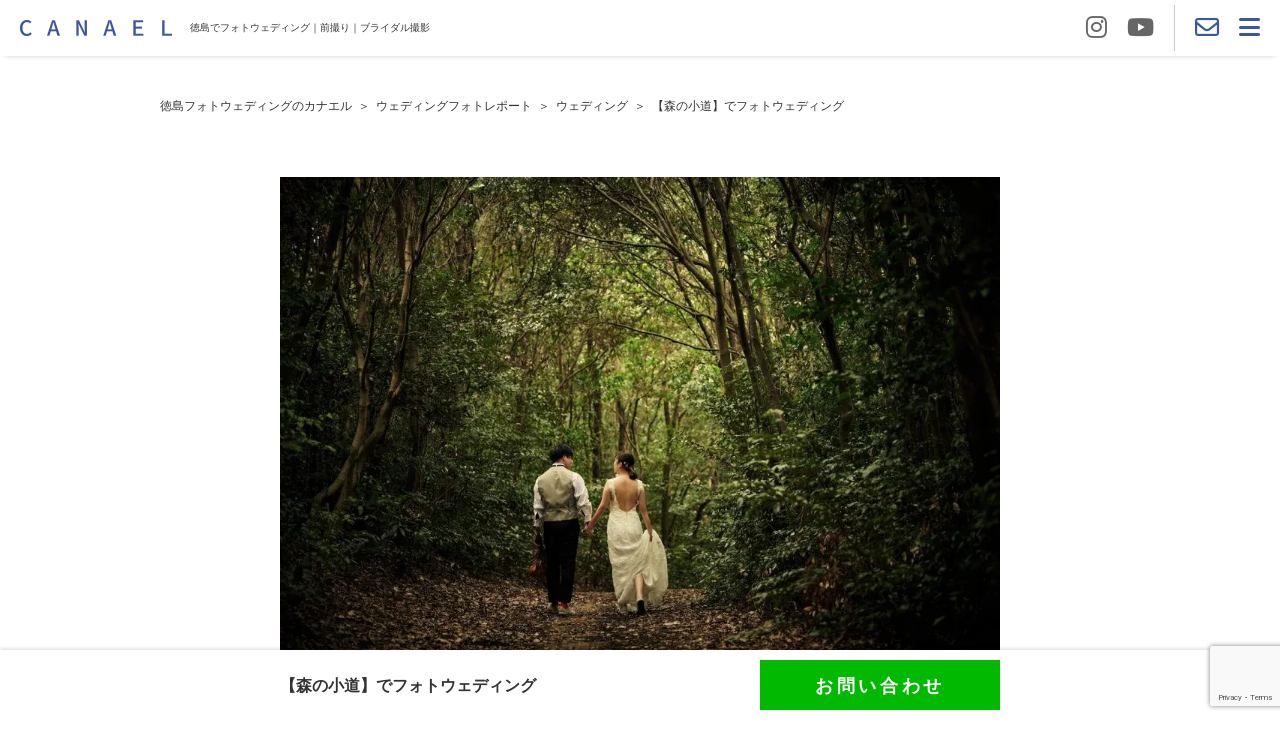

--- FILE ---
content_type: text/html; charset=UTF-8
request_url: https://canael-b.com/report/2516/
body_size: 9312
content:
<!DOCTYPE html>
<html lang="ja">

<head prefix="og: http://ogp.me/ns#">

<!-- Global site tag (gtag.js) - Google Analytics -->
<script async src="https://www.googletagmanager.com/gtag/js?id=UA-180533935-1"></script>
<script>
  window.dataLayer = window.dataLayer || [];
  function gtag(){dataLayer.push(arguments);}
  gtag('js', new Date());

  gtag('config', 'UA-180533935-1');
</script>
<!-- clarity.microsoft  -->
<script type="text/javascript">
    (function(c,l,a,r,i,t,y){
        c[a]=c[a]||function(){(c[a].q=c[a].q||[]).push(arguments)};
        t=l.createElement(r);t.async=1;t.src="https://www.clarity.ms/tag/"+i;
        y=l.getElementsByTagName(r)[0];y.parentNode.insertBefore(t,y);
    })(window, document, "clarity", "script", "obokk6ilf0");
</script>

<meta charset="UTF-8">

<title>【森の小道】でフォトウェディング ｜徳島のフォトウェディング・前撮りなら【公式】CANAEL(カナエル)</title>

<meta name="description" content="徳島市藍住町にある森の小道。二人だけの世界のような場所でのロケーション撮影！新郎新婦さんならではのオリジナルフォトを残しませんか？大人可愛いドレスが豊富です！">
<meta name="keywords" content="前撮り,フォトウェディング,ブライダル,徳島,ヘア,メイク,ドレス,着物">
<meta name="viewport" content="width=device-width" id="viewport">
<meta name="format-detection" content="telephone=no">

<!-- OGP -->
<meta property="og:title" content="【森の小道】でフォトウェディング ｜徳島のフォトウェディング・前撮りなら【公式】CANAEL(カナエル)">
<meta property="og:type" content="article">
<meta property="og:description" content="徳島市藍住町にある森の小道。二人だけの世界のような場所でのロケーション撮影！新郎新婦さんならではのオリジナルフォトを残しませんか？大人可愛いドレスが豊富です！">
<meta property="og:url" content="https://canael-b.com/report/2516/">
<meta property="og:site_name" content="徳島のフォトウェディング・前撮り｜CANAEL【公式サイト】 ">
<meta property="og:image" content="https://canael-b.com/wp-content/uploads/2022/03/4620693218579052468.ab0858bf878131ad297ea13e4de76f2e.22022600-960x640.jpg">
<meta name="twitter:card" content="summary_large_image">
<!-- //OGP -->





<script type="application/ld+json">
{
  "@context": "https://schema.org",
  "@type": "BreadcrumbList",
  "itemListElement": [
    {
            "@type": "ListItem",
      "position": 1,
      "name": "徳島フォトウェディングのカナエル",
      "item": "https://canael-b.com/"
    }
                ,{
        "@type": "ListItem",
        "position": 2,
        "name": "ウェディングフォトレポート",
        "item": "https://canael-b.com/report/"
      }
              ,{
          "@type": "ListItem",
          "position": 3,
          "name": "ウェディング",
          "item": "https://canael-b.com/report_cat/%e3%82%a6%e3%82%a7%e3%83%87%e3%82%a3%e3%83%b3%e3%82%b0/"
        }
              ,{
        "@type": "ListItem",
        "position": 4,
        "name": "【森の小道】でフォトウェディング",
        "item": "https://canael-b.com/report/2516/"
      }
            ]
}
</script>
<!-- common CSS -->
<link href="https://fonts.googleapis.com/css?family=Lato:400,700,900&display=swap" rel="stylesheet">
<link rel="stylesheet" href="https://use.fontawesome.com/releases/v5.9.0/css/all.css" integrity="sha384-i1LQnF23gykqWXg6jxC2ZbCbUMxyw5gLZY6UiUS98LYV5unm8GWmfkIS6jqJfb4E" crossorigin="anonymous">
<link href="https://use.fontawesome.com/releases/v6.4.2/css/all.css" rel="stylesheet">
<link rel="stylesheet" type="text/css" href="https://canael-b.com/wp-content/themes/canael/style.css">
<link rel="stylesheet" type="text/css" href="https://canael-b.com/wp-content/themes/canael/css/style.css?ver=1761539185">
<!-- //common CSS -->

<!-- slick CSS TOPのみ -->
<!-- //slick CSS TOPのみ -->

<link rel="icon" href="https://canael-b.com/wp-content/themes/canael/img/cmn/favicon.ico">
<link rel="apple-touch-icon" href="https://canael-b.com/wp-content/themes/canael/img/cmn/apple-touch-icon.png">

<meta name='robots' content='max-image-preview:large' />
<link rel='dns-prefetch' href='//www.google.com' />
<link rel='stylesheet' id='classic-theme-styles-css' href='https://canael-b.com/wp-includes/css/classic-themes.min.css?ver=1' type='text/css' media='all' />
<link rel='stylesheet' id='contact-form-7-css' href='https://canael-b.com/wp-content/plugins/contact-form-7/includes/css/styles.css?ver=5.6.4' type='text/css' media='all' />
<link rel="canonical" href="https://canael-b.com/report/2516/" />
<link rel="alternate" type="application/json+oembed" href="https://canael-b.com/wp-json/oembed/1.0/embed?url=https%3A%2F%2Fcanael-b.com%2Freport%2F2516%2F" />
<link rel="alternate" type="text/xml+oembed" href="https://canael-b.com/wp-json/oembed/1.0/embed?url=https%3A%2F%2Fcanael-b.com%2Freport%2F2516%2F&#038;format=xml" />
<noscript><style>.lazyload[data-src]{display:none !important;}</style></noscript><style>.lazyload{background-image:none !important;}.lazyload:before{background-image:none !important;}</style>
</head>


<body>

<!-- header -->
<header class="cmn_header clearfix">
    <div class="header_logo">
  <a href="https://canael-b.com/"><img src="[data-uri]" alt="徳島のフォトウェディング・前撮り｜CANAEL" data-src="https://canael-b.com/wp-content/themes/canael/img/cmn/logo_main.png" decoding="async" class="lazyload" width="304" height="32" data-eio-rwidth="304" data-eio-rheight="32"><noscript><img src="https://canael-b.com/wp-content/themes/canael/img/cmn/logo_main.png" alt="徳島のフォトウェディング・前撮り｜CANAEL" data-eio="l"></noscript></a>
  </div>
  <p class="header_logo_txt">徳島でフォトウェディング｜前撮り｜ブライダル撮影</p>
  <ul class="header_btns">
    <!-- <li><a href="#" target="_blank" title="Twitter"><i class="fab fa-twitter"></i></a></li> -->
    <li><a href="https://www.instagram.com/canael_official/" target="_blank" title="Instagram"><i class="fab fa-instagram"></i></a></li>
    <li><a href="https://www.youtube.com/channel/UCwgD6t99SPJoNu8RNejcSqQ" target="_blank" title="YouTube"><i class="fab fa-youtube"></i></a></li>
    <li class="contact"><a href="https://canael-b.com/contact/" title="お問い合わせ"><i class="far fa-envelope"></i></a></li>
    <li class="nav_tgl"><i class="fas fa-bars"></i></li>
  </ul>
</header>
<!-- //header -->

<!-- global navi -->
<nav class="global_nav">
  <div class="close_tgl"><i class="fas fa-times"></i></div>
  <ul class="clearfix">
    <li><a href="https://canael-b.com/concept">CONCEPT</a></li>
    <li><a href="https://canael-b.com/report/">REPORT</a></li>
    <li><a href="https://canael-b.com/topics/">NEWS &amp; TOPICS</a></li>
    <li><a href="https://canael-b.com/column/">COLUMN</a></li>
    <li><a href="https://canael-b.com/team/">BRIDAL TEAM</a></li>
    <li><a href="https://canael-b.com/plan/">PLAN</a></li>
    <li><a href="https://canael-b.com/dress/">DRESS &amp; KIMONO</a></li>
    <li><a href="https://canael-b.com/video/">PHOTO MOVIE</a></li>
    <li><a href="https://canael-b.com/faq/">FAQ</a></li>
    <li><a href="https://canael-b.com/flow/">FLOW</a></li>
    <li><a href="https://canael-b.com/contact">CONTACT</a></li>
  </ul>
</nav>
<!-- //global navi -->

<!-- content -->
<div class="main_content report_detail_page">

  
    
    <!-- breadcrumb -->
    <div class="cmn_breadcrumbs">
  <div class="container">
    <ol>
            <li><a href="https://canael-b.com/">徳島フォトウェディングのカナエル</a></li>
      
      
                <li><a href="https://canael-b.com/report/">ウェディングフォトレポート</a></li>
        
        <li><a href="https://canael-b.com/report_cat/%e3%82%a6%e3%82%a7%e3%83%87%e3%82%a3%e3%83%b3%e3%82%b0/">ウェディング</a></li>        <li>【森の小道】でフォトウェディング</li>
        
      
          </ol>
  </div>
</div>    <!-- //breadcrumb -->

  

<!-- fixed_area -->
<div class="fixed_area">
  <div class="fixed_area_container">
    <p class="fixed_area_tit">【森の小道】でフォトウェディング</p>
    <p class="btn"><a class="mod_btn02 contact" href="https://canael-b.com/contact/">お問い合わせ</a></p>
  </div>
</div>

<div class="report_detail">

	<header class="report_detail_header">
		<div class="mv">
	    	    <img src="[data-uri]" alt="徳島でフォトウェディング森の小道でジブリ感！" data-src="https://canael-b.com/wp-content/uploads/2022/03/4620693218579052468.ab0858bf878131ad297ea13e4de76f2e.22022600-960x640.jpg" decoding="async" class="lazyload" width="960" height="640" data-eio-rwidth="960" data-eio-rheight="640"><noscript><img src="https://canael-b.com/wp-content/uploads/2022/03/4620693218579052468.ab0858bf878131ad297ea13e4de76f2e.22022600-960x640.jpg" alt="徳島でフォトウェディング森の小道でジブリ感！" data-eio="l"></noscript>
		</div>
		<div class="txt">
			<div class="meta">
						    <p class="cat"><a href="https://canael-b.com/report_cat/%e3%82%a6%e3%82%a7%e3%83%87%e3%82%a3%e3%83%b3%e3%82%b0/">ウェディング</a></p>
		    				<p class="date">2022.04.25</p>
			</div>
			<h1 class="tit">【森の小道】でフォトウェディング</h1>
			      <ul class="share">
		<li class="twitter"><a href="https://twitter.com/share?url=https://canael-b.com/report/2516/&text=【森の小道】でフォトウェディング｜徳島のフォトウェディング・前撮り｜CANAEL" rel="nofollow" target="_blank"><i class="fa-brands fa-x-twitter" title="Twitterでシェアする"></i></a></li>
        <li class="fb"><a href="https://www.facebook.com/share.php?u=https://canael-b.com/report/2516/" rel="nofollow" target="_blank"><i class="fab fa-facebook-f" title="Facebookでシェアする"></i></a></li>
        <li class="line"><a href="https://line.me/R/msg/text/?【森の小道】でフォトウェディング｜徳島のフォトウェディング・前撮り｜CANAEL%0Ahttps://canael-b.com/report/2516/" target="_blank" title="LINEに送る"><i class="fab fa-line"></i></a></li>
      </ul>
		</div>
	</header>

	<div class="report_detail_content">

				<p class="txt_main">徳島で隠れ人気のロケーション場所、森の小道での撮影風景をご紹介したいと思います！<br />
まるでジブリのワンシーンのような雰囲気のある場所です。<br />
森の小道で撮影するだけでオシャレな１枚になること間違いなしです！<br />
<br />
広大な奥行きのある森なのでまるで二人だけの世界のような演出をしてくれます。<br />
<br />
とっても仲の良いお二人お洒落な撮影となりました♡<br />
<br />
ヘアメイク　加藤　幹子<br />
フォトグラファー　新見茂仁・新見祥代</p>
		
				<div class="group">
						<div class="img">
				<div><img src="[data-uri]" alt="徳島でフォトウェディング森の小道でジブリ感！" data-src="https://canael-b.com/wp-content/uploads/2022/03/4620693218579052468.d6333c2b614680dfcefdc79b839cbdcd.22022600-640x960.jpg" decoding="async" class="lazyload" width="640" height="960" data-eio-rwidth="640" data-eio-rheight="960"><noscript><img src="https://canael-b.com/wp-content/uploads/2022/03/4620693218579052468.d6333c2b614680dfcefdc79b839cbdcd.22022600-640x960.jpg" alt="徳島でフォトウェディング森の小道でジブリ感！" data-eio="l"></noscript></div>
				<p>まるで二人だけの世界にいるような空間</p>			</div>
									<p class="txt">森の中での撮影で選ばれる理由の一つとして、<br />
横から上へと木が生い茂っているので緑のトンネルの中での撮影となることから、まるで二人だけの世界にいるような空間が演出できることです。<br />
深い緑の中からお二人が映し出されてシックでお洒落な雰囲気に仕上がります♡<br />
<br />
木のトンネルの中での撮影なので人が通らず、強い日差しもなく風も強く吹かないので撮影がスムーズに進み、<br />
どの季節でも撮影できることから撮影場所に選びやすい理由の一つです！<br />
<br />
緑の中のドレスはお色が引き立ちより美しく映し出してくれます。<br />
ウエディングドレスでもカクテルドレスでもどちらでも相性バッチリのスポットです！</p>
					</div>
				<div class="group">
						<div class="img">
				<div><img src="[data-uri]" alt="徳島でフォトウェディング森の小道でジブリ感！" data-src="https://canael-b.com/wp-content/uploads/2022/03/4620693218579052468.b36626a8d0a988bd191770998f8ee67f.22022600-960x640.jpg" decoding="async" class="lazyload" width="960" height="640" data-eio-rwidth="960" data-eio-rheight="640"><noscript><img src="https://canael-b.com/wp-content/uploads/2022/03/4620693218579052468.b36626a8d0a988bd191770998f8ee67f.22022600-960x640.jpg" alt="徳島でフォトウェディング森の小道でジブリ感！" data-eio="l"></noscript></div>
				<p>CANAEL限定のトレンドドレス</p>			</div>
									<p class="txt">トレンドラインとして、CANAEL限定ドレスを多数ご用意しております。<br />
ナチュラルなライン、レース調の袖有りドレス、トレンドに合わせた大人可愛いドレスを<br />
CANAELチームで沢山の中から厳選し新婦様のテンションが上がるような<br />
デザインドレスを揃えております♡<br />
<br />
このドレスもその中の一つです！大振りのレースに型付きのドレス、<br />
背中がしっかり開いて体のラインが綺麗に見える大人っぽいドレスです。<br />
新婦様が即決したお気に入りドレスとてもお似合いでした♡</p>
					</div>
				<div class="group">
						<div class="img">
				<div><img src="[data-uri]" alt="徳島でフォトウェディング森の小道でジブリ感！" data-src="https://canael-b.com/wp-content/uploads/2022/03/4620693218579052468.e2b1d8806d1520f59ecc28e9fd23d056.22022600-960x640.jpg" decoding="async" class="lazyload" width="960" height="640" data-eio-rwidth="960" data-eio-rheight="640"><noscript><img src="https://canael-b.com/wp-content/uploads/2022/03/4620693218579052468.e2b1d8806d1520f59ecc28e9fd23d056.22022600-960x640.jpg" alt="徳島でフォトウェディング森の小道でジブリ感！" data-eio="l"></noscript></div>
				<p>シンプルなヘアメイク</p>			</div>
									<p class="txt">ドレスのラインがタイトなのでヘアもシンプルに艶を出してまとめました。<br />
顔まわりは細かくカールを入れて今っぽく柔らかい雰囲気になるよう仕上げました！<br />
<br />
髪の長さが肩ぐらいの長さでもアレンジ次第でウエディングヘアになることができます！<br />
例えばまとめずツヤツヤに外はねスタイルでも可愛くなりますし、<br />
大ぶりのアクセサリーで印象つけるとそれだけで素敵ヘアになります！<br />
<br />
ヘアスタイルスタイルのことや髪の長さで迷われている花嫁様は多くいらっしゃると思うので<br />
そのようなご相談も気軽におっしゃってください！<br />
CANAELでは親身になり花嫁様に合ったスタイル提案をさせていただいております♡</p>
					</div>
				<div class="group">
						<div class="img">
				<div><img src="[data-uri]" alt="徳島でフォトウェディング森の小道でジブリ感！" data-src="https://canael-b.com/wp-content/uploads/2022/03/4620693218579052468.29f9b2de70b86e1ce0b8e978e9897644.22022600-960x640.jpg" decoding="async" class="lazyload" width="960" height="640" data-eio-rwidth="960" data-eio-rheight="640"><noscript><img src="https://canael-b.com/wp-content/uploads/2022/03/4620693218579052468.29f9b2de70b86e1ce0b8e978e9897644.22022600-960x640.jpg" alt="徳島でフォトウェディング森の小道でジブリ感！" data-eio="l"></noscript></div>
				<p>お揃いのアイテムで</p>			</div>
									<p class="txt">ドレスシューズから履き替えて足元だけスタイルチェンジを♡<br />
新郎新婦様自らご用意されたお揃いのコンバースで撮影をしました！<br />
<br />
お揃いのシューズやジャケット、ユニホームなどそれぞれの好みや<br />
思い出に合わせた二人だけの１枚を撮るのも人気です！<br />
そのような希望もCANAELなら叶えることができます！<br />
<br />
お二人で相談されたオリジナルのデザインなら一生の思い出になること間違いなしです。<br />
</p>
					</div>
				<div class="group">
						<div class="img">
				<div><img src="[data-uri]" alt="徳島でフォトウェディング森の小道でジブリ感！" data-src="https://canael-b.com/wp-content/uploads/2022/03/4620693218579052468.fa63f6a30374cbab43d7160133b5c301.22022600-960x640.jpg" decoding="async" class="lazyload" width="960" height="640" data-eio-rwidth="960" data-eio-rheight="640"><noscript><img src="https://canael-b.com/wp-content/uploads/2022/03/4620693218579052468.fa63f6a30374cbab43d7160133b5c301.22022600-960x640.jpg" alt="徳島でフォトウェディング森の小道でジブリ感！" data-eio="l"></noscript></div>
				<p>足元もオシャレに</p>			</div>
									<p class="txt">新郎様の赤い靴下が差し色になったオシャレな１枚となりました。<br />
基本的に靴下は新郎様のシューズに合わせた色を選ばれることが多いですが、ブライダルフォトでは新郎様の好みもチョイスさせていただきます！<br />
カジュアルな場面では写真のように靴下の色を変えたり、柄付きシャツを合わせてみたり、<br />
ジャケットを脱いでラフな格好で撮影をしたりと正直決まりはありません！<br />
オシャレならいいのです♡<br />
<br />
新婦様もCANAELのドレスシューズを合わせていただきました。<br />
シルバーラメのパンプスがちらっと見える感じが可愛いです！</p>
					</div>
				<div class="group">
						<div class="img">
				<div><img src="[data-uri]" alt="徳島フォトウェディングCANAEL" data-src="https://canael-b.com/wp-content/uploads/2022/03/4620693218579052468.7389bfab6943c2b6d81eed047d194e0f.22022600-960x640.jpg" decoding="async" class="lazyload" width="960" height="640" data-eio-rwidth="960" data-eio-rheight="640"><noscript><img src="https://canael-b.com/wp-content/uploads/2022/03/4620693218579052468.7389bfab6943c2b6d81eed047d194e0f.22022600-960x640.jpg" alt="徳島フォトウェディングCANAEL" data-eio="l"></noscript></div>
				<p>可愛い小物を使って</p>			</div>
									<p class="txt">フォトウエディングでもよく見かけるようになった小物を使ったフォト！<br />
可愛い定番のお菓子・ドーナッツを使ったお茶目な撮影も可愛いですよね♡<br />
ドーナッツだと用意しやすく持ち運びしやすくて、後からすぐ食べれれちゃいます！<br />
<br />
手作りケーキだったりいちごだったり特に決まりはありませんので<br />
撮影に使いたい可愛い小物があればぜひご相談ください！<br />
<br />
二人だけの空間で二人だけのオリジナルフォトを一生の思い出として残しませんか？♡</p>
					</div>
		
		
				<section class="author clearfix">
			<h2>この記事を書いたスタッフ</h2>
						<div class="img"><img src="[data-uri]" alt="" data-src="https://canael-b.com/wp-content/uploads/2019/07/加藤幹子-1-400x400.jpg" decoding="async" class="lazyload" width="400" height="400" data-eio-rwidth="400" data-eio-rheight="400"><noscript><img src="https://canael-b.com/wp-content/uploads/2019/07/加藤幹子-1-400x400.jpg" alt="" data-eio="l"></noscript></div>
			<div class="txt">
				<p class="name">加藤幹子</p>
				        <p class="prof">高い技術と要望に沿ったサービスで、徳島美容室有数の人気トップスタイリスト。<br />
花嫁様の要望に合った再現性の高い似合わせアレンジを創ります。<br />
お客様とのコミュニケーションを大事にし、好みを引き出し一人ひとりに合ったスタイルの提案に強みをもっています。</p>
                <p class="link"><a href="https://canael-b.com/report_staff?staff=197">このスタッフのレポート一覧を見る &gt;</a></p>
			</div>
		</section>
		
	</div>

	<p class="btn"><a class="mod_btn02 contact" href="https://canael-b.com/contact/">お問い合わせ</a></p>
	<div class="mod_guide_btn"><p><a class="mod_btn02" href="https://canael-b.com/report/">一覧へ戻る</a></p></div>

</div>

<div class="report_related mod_bg01">
	<h2 class="mod_tit01">RELATED POSTS</h2>
	<ul class="mod_entry_list report container clearfix">
  					<li>
  <a class="matchHeight" href="https://canael-b.com/report/6892/">
        <p class="cat">白無垢＋色打掛</p>
        <p class="new"><span>NEW</span></p>        <div class="img"><img class="ofi_img lazyload" src="[data-uri]" alt="" data-src="https://canael-b.com/wp-content/uploads/2025/08/NIM_6682r-620x414.jpg" decoding="async" width="620" height="414" data-eio-rwidth="620" data-eio-rheight="414"><noscript><img class="ofi_img" src="https://canael-b.com/wp-content/uploads/2025/08/NIM_6682r-620x414.jpg" alt="" data-eio="l"></noscript></div>
    <div class="txt">
      <p class="date">2025.12.31</p>
      <p class="tit">和装で魅せるウェディングフォト｜京都編</p>
          </div>
  </a>
</li>				<li>
  <a class="matchHeight" href="https://canael-b.com/report/7032/">
        <p class="cat">ウェディング＋白無垢</p>
                <div class="img"><img class="ofi_img lazyload" src="[data-uri]" alt="タキシード　ウエディングドレス　スタジオ撮影　家族写真" data-src="https://canael-b.com/wp-content/uploads/2025/10/Z9N_7984-1-620x414.jpg" decoding="async" width="620" height="414" data-eio-rwidth="620" data-eio-rheight="414"><noscript><img class="ofi_img" src="https://canael-b.com/wp-content/uploads/2025/10/Z9N_7984-1-620x414.jpg" alt="タキシード　ウエディングドレス　スタジオ撮影　家族写真" data-eio="l"></noscript></div>
    <div class="txt">
      <p class="date">2025.12.04</p>
      <p class="tit">家族３人の愛情溢れるブライダルフォト</p>
          </div>
  </a>
</li>				<li>
  <a class="matchHeight" href="https://canael-b.com/report/6970/">
        <p class="cat">ウェディング</p>
                <div class="img"><img class="ofi_img lazyload" src="[data-uri]" alt="ロケーション撮影　桜　春の季節　家族写真" data-src="https://canael-b.com/wp-content/uploads/2025/10/NIM_0193-620x414.jpg" decoding="async" width="620" height="414" data-eio-rwidth="620" data-eio-rheight="414"><noscript><img class="ofi_img" src="https://canael-b.com/wp-content/uploads/2025/10/NIM_0193-620x414.jpg" alt="ロケーション撮影　桜　春の季節　家族写真" data-eio="l"></noscript></div>
    <div class="txt">
      <p class="date">2025.10.08</p>
      <p class="tit">桜ロケ＆スタジオ｜家族で叶えるブライダルフォト</p>
            <ul class="tags">
        <li>#スタジオ撮影</li><li>#徳島城公園ロケ</li>      </ul>
          </div>
  </a>
</li>		  	  	            <li>
  <a class="matchHeight" href="https://canael-b.com/report/1296/">
                <div class="img"><img class="ofi_img lazyload" src="[data-uri]" alt="徳島のフォトウェディング・前撮りのCANAEL口コミ" data-src="https://canael-b.com/wp-content/uploads/2021/01/CC_85D9090-1-620x414.jpg" decoding="async" width="620" height="414" data-eio-rwidth="620" data-eio-rheight="414"><noscript><img class="ofi_img" src="https://canael-b.com/wp-content/uploads/2021/01/CC_85D9090-1-620x414.jpg" alt="徳島のフォトウェディング・前撮りのCANAEL口コミ" data-eio="l"></noscript></div>
    <div class="txt">
      <p class="date">2021.01.12</p>
      <p class="tit">花嫁さま一目惚れの魅力的な色打掛で徳島城公園で前撮りスタート！</p>
          </div>
  </a>
</li>        <li>
  <a class="matchHeight" href="https://canael-b.com/report/6234/">
        <p class="cat">ウェディング＋色打掛</p>
                <div class="img"><img class="ofi_img lazyload" src="[data-uri]" alt="花嫁様と記念写真" data-src="https://canael-b.com/wp-content/uploads/2024/12/セレクト-117-620x414.jpg" decoding="async" width="620" height="414" data-eio-rwidth="620" data-eio-rheight="414"><noscript><img class="ofi_img" src="https://canael-b.com/wp-content/uploads/2024/12/セレクト-117-620x414.jpg" alt="花嫁様と記念写真" data-eio="l"></noscript></div>
    <div class="txt">
      <p class="date">2024.12.10</p>
      <p class="tit">徳島定番２ロケーション★enjoyフォトウエディング</p>
            <ul class="tags">
        <li>#チャペル撮影</li><li>#徳島城公園ロケ</li><li>#海ロケーション</li>      </ul>
          </div>
  </a>
</li>        <li>
  <a class="matchHeight" href="https://canael-b.com/report/239/">
                <div class="img"><img class="ofi_img lazyload" src="[data-uri]" alt="徳島のフォトウェディング・前撮りはCANAEL" data-src="https://canael-b.com/wp-content/uploads/2019/07/A4_75D9747-620x414.jpg" decoding="async" width="620" height="414" data-eio-rwidth="620" data-eio-rheight="414"><noscript><img class="ofi_img" src="https://canael-b.com/wp-content/uploads/2019/07/A4_75D9747-620x414.jpg" alt="徳島のフォトウェディング・前撮りはCANAEL" data-eio="l"></noscript></div>
    <div class="txt">
      <p class="date">2019.08.20</p>
      <p class="tit">真似したいと大反響の【和装ボブ】CANAEL似合わせアレンジ</p>
          </div>
  </a>
</li>            	</ul>
</div>


</div>
<!-- //main content -->

<!-- footer -->
<footer class="cmn_footer">
  <p class="logo"><a href="https://canael-b.com/"><img src="[data-uri]" alt="徳島のフォトウェディング・前撮り｜CANAEL" data-src="https://canael-b.com/wp-content/themes/canael/img/cmn/logo_footer.png" decoding="async" class="lazyload" width="308" height="32" data-eio-rwidth="308" data-eio-rheight="32"><noscript><img src="https://canael-b.com/wp-content/themes/canael/img/cmn/logo_footer.png" alt="徳島のフォトウェディング・前撮り｜CANAEL" data-eio="l"></noscript></a></p>
  <nav class="nav">
    <ul class="clearfix">
      <li><a href="https://canael-b.com/concept">コンセプト</a></li>
      <li><a href="https://canael-b.com/report/">レポート</a></li>
      <li><a href="https://canael-b.com/topics/">ニュース &amp; トピックス</a></li>
      <li><a href="https://canael-b.com/column/">コラム</a></li>
      <li><a href="https://canael-b.com/team/">スタッフ紹介</a></li>
      <li><a href="https://canael-b.com/plan/">プラン</a></li>
      <li><a href="https://canael-b.com/dress/">衣装</a></li>
      <li><a href="https://canael-b.com/video/">動画</a></li>
      <li><a href="https://canael-b.com/faq/">よくある質問</a></li>
      <li><a href="https://canael-b.com/flow/">ご利用の流れ</a></li>
      <li><a href="https://canael-b.com/contact">お問合せ</a></li>
    </ul>
    <ul class="sns clearfix">
      <!-- <li><a href="#" target="_blank" title="Twitter"><i class="fab fa-twitter"></i></a></li> -->
      <li><a href="https://www.instagram.com/canael_official/" target="_blank" title="Instagram"><i class="fab fa-instagram"></i></a></li>
      <li><a href="https://www.youtube.com/channel/UCwgD6t99SPJoNu8RNejcSqQ" target="_blank" title="YouTube"><i class="fab fa-youtube"></i></a></li>
    </ul>
  </nav>
  <div class="bnr_sec">
    <div class="bnr">
      <a href="https://lc-ieg.com/" target="_blank">
        <img src="[data-uri]" alt="IEG LIFE CONCEPT 四国徳島の家具・インテリア" data-src="https://canael-b.com/wp-content/themes/canael/img/cmn/ieg_bnr.png" decoding="async" class="lazyload" width="600" height="286" data-eio-rwidth="600" data-eio-rheight="286"><noscript><img src="https://canael-b.com/wp-content/themes/canael/img/cmn/ieg_bnr.png" alt="IEG LIFE CONCEPT 四国徳島の家具・インテリア" data-eio="l"></noscript>
      </a>
    </div>
    <div class="bnr">
      <a href="https://origami-cd.com/" target="_blank">
        <img src="[data-uri]" alt="ORIGAMI Career design 人材紹介とDX（web・動画）で未来を創る" data-src="https://canael-b.com/wp-content/themes/canael/img/cmn/origami_cd_bnr.png" decoding="async" class="lazyload" width="600" height="286" data-eio-rwidth="600" data-eio-rheight="286"><noscript><img src="https://canael-b.com/wp-content/themes/canael/img/cmn/origami_cd_bnr.png" alt="ORIGAMI Career design 人材紹介とDX（web・動画）で未来を創る" data-eio="l"></noscript>
      </a>
    </div>
    <div class="bnr">
      <a href="https://www.origami-hb.com" target="_blank">
        <img src="[data-uri]" alt="ORIGAMI Hair&Beauty 様々な美容シーンで高感度なサービスを提供" data-src="https://canael-b.com/wp-content/themes/canael/img/cmn/origami_hb_bnr.png" decoding="async" class="lazyload" width="600" height="286" data-eio-rwidth="600" data-eio-rheight="286"><noscript><img src="https://canael-b.com/wp-content/themes/canael/img/cmn/origami_hb_bnr.png" alt="ORIGAMI Hair&Beauty 様々な美容シーンで高感度なサービスを提供" data-eio="l"></noscript>
      </a>
    </div>
    <div class="bnr">
      <a href="https://umareru213.com/" target="_blank">
        <img src="[data-uri]" alt="UMARERU by NIIMI PHOTO STUDIO 徳島でア安心貸切りの特別な家族写真ニューボーンフォト|マタニティフォト" data-src="https://canael-b.com/wp-content/themes/canael/img/cmn/umareru_bnr.png" decoding="async" class="lazyload" width="600" height="286" data-eio-rwidth="600" data-eio-rheight="286"><noscript><img src="https://canael-b.com/wp-content/themes/canael/img/cmn/umareru_bnr.png" alt="UMARERU by NIIMI PHOTO STUDIO 徳島でア安心貸切りの特別な家族写真ニューボーンフォト|マタニティフォト" data-eio="l"></noscript>
      </a>
    </div>
  </div>
  <ul class="sub_nav">
    <li><a href="https://canael-b.com/company/">運営会社情報</a></li>
    <li><a href="https://canael-b.com/access">アクセス</a></li>
    <li><a href="https://canael-b.com/privacy">プライバシーポリシー</a></li>
  </ul>
  <p class="copyright"><small>&copy;CANAEL All Rights Reserved.</small></p>
</footer>
<!-- //footer -->

<!-- pagetop -->
<div class="pagetop" id="pagetop"><i class="fas fa-long-arrow-alt-up"></i></div>
<!-- //pagetop -->

<!-- common JS -->
<script src="https://ajax.googleapis.com/ajax/libs/jquery/1.12.4/jquery.min.js"></script>
<script src="https://cdnjs.cloudflare.com/ajax/libs/jquery-migrate/1.4.1/jquery-migrate.min.js"></script>
<script src="https://canael-b.com/wp-content/themes/canael/js/jquery.matchHeight.js"></script>
<script src="https://canael-b.com/wp-content/themes/canael/js/ofi.min.js"></script>
<script src="https://canael-b.com/wp-content/themes/canael/js/cmn.js"></script>
<!-- //common JS -->

<!-- individual JS -->
<!-- //individual JS -->

<script type='text/javascript' id='eio-lazy-load-js-before'>
var eio_lazy_vars = {"exactdn_domain":"","skip_autoscale":0,"threshold":0};
</script>
<script type='text/javascript' src='https://canael-b.com/wp-content/plugins/ewww-image-optimizer/includes/lazysizes.min.js?ver=750' id='eio-lazy-load-js'></script>
<script type='text/javascript' src='https://canael-b.com/wp-content/plugins/contact-form-7/includes/swv/js/index.js?ver=5.6.4' id='swv-js'></script>
<script type='text/javascript' id='contact-form-7-js-extra'>
/* <![CDATA[ */
var wpcf7 = {"api":{"root":"https:\/\/canael-b.com\/wp-json\/","namespace":"contact-form-7\/v1"}};
/* ]]> */
</script>
<script type='text/javascript' src='https://canael-b.com/wp-content/plugins/contact-form-7/includes/js/index.js?ver=5.6.4' id='contact-form-7-js'></script>
<script type='text/javascript' src='https://www.google.com/recaptcha/api.js?render=6Lf56bAgAAAAAEVSx-aEqlCr_hblmNA8zclQSRma&#038;ver=3.0' id='google-recaptcha-js'></script>
<script type='text/javascript' src='https://canael-b.com/wp-includes/js/dist/vendor/regenerator-runtime.min.js?ver=0.13.9' id='regenerator-runtime-js'></script>
<script type='text/javascript' src='https://canael-b.com/wp-includes/js/dist/vendor/wp-polyfill.min.js?ver=3.15.0' id='wp-polyfill-js'></script>
<script type='text/javascript' id='wpcf7-recaptcha-js-extra'>
/* <![CDATA[ */
var wpcf7_recaptcha = {"sitekey":"6Lf56bAgAAAAAEVSx-aEqlCr_hblmNA8zclQSRma","actions":{"homepage":"homepage","contactform":"contactform"}};
/* ]]> */
</script>
<script type='text/javascript' src='https://canael-b.com/wp-content/plugins/contact-form-7/modules/recaptcha/index.js?ver=5.6.4' id='wpcf7-recaptcha-js'></script>

</body>
</html>


--- FILE ---
content_type: text/html; charset=utf-8
request_url: https://www.google.com/recaptcha/api2/anchor?ar=1&k=6Lf56bAgAAAAAEVSx-aEqlCr_hblmNA8zclQSRma&co=aHR0cHM6Ly9jYW5hZWwtYi5jb206NDQz&hl=en&v=PoyoqOPhxBO7pBk68S4YbpHZ&size=invisible&anchor-ms=20000&execute-ms=30000&cb=yvpytqvjf15
body_size: 48977
content:
<!DOCTYPE HTML><html dir="ltr" lang="en"><head><meta http-equiv="Content-Type" content="text/html; charset=UTF-8">
<meta http-equiv="X-UA-Compatible" content="IE=edge">
<title>reCAPTCHA</title>
<style type="text/css">
/* cyrillic-ext */
@font-face {
  font-family: 'Roboto';
  font-style: normal;
  font-weight: 400;
  font-stretch: 100%;
  src: url(//fonts.gstatic.com/s/roboto/v48/KFO7CnqEu92Fr1ME7kSn66aGLdTylUAMa3GUBHMdazTgWw.woff2) format('woff2');
  unicode-range: U+0460-052F, U+1C80-1C8A, U+20B4, U+2DE0-2DFF, U+A640-A69F, U+FE2E-FE2F;
}
/* cyrillic */
@font-face {
  font-family: 'Roboto';
  font-style: normal;
  font-weight: 400;
  font-stretch: 100%;
  src: url(//fonts.gstatic.com/s/roboto/v48/KFO7CnqEu92Fr1ME7kSn66aGLdTylUAMa3iUBHMdazTgWw.woff2) format('woff2');
  unicode-range: U+0301, U+0400-045F, U+0490-0491, U+04B0-04B1, U+2116;
}
/* greek-ext */
@font-face {
  font-family: 'Roboto';
  font-style: normal;
  font-weight: 400;
  font-stretch: 100%;
  src: url(//fonts.gstatic.com/s/roboto/v48/KFO7CnqEu92Fr1ME7kSn66aGLdTylUAMa3CUBHMdazTgWw.woff2) format('woff2');
  unicode-range: U+1F00-1FFF;
}
/* greek */
@font-face {
  font-family: 'Roboto';
  font-style: normal;
  font-weight: 400;
  font-stretch: 100%;
  src: url(//fonts.gstatic.com/s/roboto/v48/KFO7CnqEu92Fr1ME7kSn66aGLdTylUAMa3-UBHMdazTgWw.woff2) format('woff2');
  unicode-range: U+0370-0377, U+037A-037F, U+0384-038A, U+038C, U+038E-03A1, U+03A3-03FF;
}
/* math */
@font-face {
  font-family: 'Roboto';
  font-style: normal;
  font-weight: 400;
  font-stretch: 100%;
  src: url(//fonts.gstatic.com/s/roboto/v48/KFO7CnqEu92Fr1ME7kSn66aGLdTylUAMawCUBHMdazTgWw.woff2) format('woff2');
  unicode-range: U+0302-0303, U+0305, U+0307-0308, U+0310, U+0312, U+0315, U+031A, U+0326-0327, U+032C, U+032F-0330, U+0332-0333, U+0338, U+033A, U+0346, U+034D, U+0391-03A1, U+03A3-03A9, U+03B1-03C9, U+03D1, U+03D5-03D6, U+03F0-03F1, U+03F4-03F5, U+2016-2017, U+2034-2038, U+203C, U+2040, U+2043, U+2047, U+2050, U+2057, U+205F, U+2070-2071, U+2074-208E, U+2090-209C, U+20D0-20DC, U+20E1, U+20E5-20EF, U+2100-2112, U+2114-2115, U+2117-2121, U+2123-214F, U+2190, U+2192, U+2194-21AE, U+21B0-21E5, U+21F1-21F2, U+21F4-2211, U+2213-2214, U+2216-22FF, U+2308-230B, U+2310, U+2319, U+231C-2321, U+2336-237A, U+237C, U+2395, U+239B-23B7, U+23D0, U+23DC-23E1, U+2474-2475, U+25AF, U+25B3, U+25B7, U+25BD, U+25C1, U+25CA, U+25CC, U+25FB, U+266D-266F, U+27C0-27FF, U+2900-2AFF, U+2B0E-2B11, U+2B30-2B4C, U+2BFE, U+3030, U+FF5B, U+FF5D, U+1D400-1D7FF, U+1EE00-1EEFF;
}
/* symbols */
@font-face {
  font-family: 'Roboto';
  font-style: normal;
  font-weight: 400;
  font-stretch: 100%;
  src: url(//fonts.gstatic.com/s/roboto/v48/KFO7CnqEu92Fr1ME7kSn66aGLdTylUAMaxKUBHMdazTgWw.woff2) format('woff2');
  unicode-range: U+0001-000C, U+000E-001F, U+007F-009F, U+20DD-20E0, U+20E2-20E4, U+2150-218F, U+2190, U+2192, U+2194-2199, U+21AF, U+21E6-21F0, U+21F3, U+2218-2219, U+2299, U+22C4-22C6, U+2300-243F, U+2440-244A, U+2460-24FF, U+25A0-27BF, U+2800-28FF, U+2921-2922, U+2981, U+29BF, U+29EB, U+2B00-2BFF, U+4DC0-4DFF, U+FFF9-FFFB, U+10140-1018E, U+10190-1019C, U+101A0, U+101D0-101FD, U+102E0-102FB, U+10E60-10E7E, U+1D2C0-1D2D3, U+1D2E0-1D37F, U+1F000-1F0FF, U+1F100-1F1AD, U+1F1E6-1F1FF, U+1F30D-1F30F, U+1F315, U+1F31C, U+1F31E, U+1F320-1F32C, U+1F336, U+1F378, U+1F37D, U+1F382, U+1F393-1F39F, U+1F3A7-1F3A8, U+1F3AC-1F3AF, U+1F3C2, U+1F3C4-1F3C6, U+1F3CA-1F3CE, U+1F3D4-1F3E0, U+1F3ED, U+1F3F1-1F3F3, U+1F3F5-1F3F7, U+1F408, U+1F415, U+1F41F, U+1F426, U+1F43F, U+1F441-1F442, U+1F444, U+1F446-1F449, U+1F44C-1F44E, U+1F453, U+1F46A, U+1F47D, U+1F4A3, U+1F4B0, U+1F4B3, U+1F4B9, U+1F4BB, U+1F4BF, U+1F4C8-1F4CB, U+1F4D6, U+1F4DA, U+1F4DF, U+1F4E3-1F4E6, U+1F4EA-1F4ED, U+1F4F7, U+1F4F9-1F4FB, U+1F4FD-1F4FE, U+1F503, U+1F507-1F50B, U+1F50D, U+1F512-1F513, U+1F53E-1F54A, U+1F54F-1F5FA, U+1F610, U+1F650-1F67F, U+1F687, U+1F68D, U+1F691, U+1F694, U+1F698, U+1F6AD, U+1F6B2, U+1F6B9-1F6BA, U+1F6BC, U+1F6C6-1F6CF, U+1F6D3-1F6D7, U+1F6E0-1F6EA, U+1F6F0-1F6F3, U+1F6F7-1F6FC, U+1F700-1F7FF, U+1F800-1F80B, U+1F810-1F847, U+1F850-1F859, U+1F860-1F887, U+1F890-1F8AD, U+1F8B0-1F8BB, U+1F8C0-1F8C1, U+1F900-1F90B, U+1F93B, U+1F946, U+1F984, U+1F996, U+1F9E9, U+1FA00-1FA6F, U+1FA70-1FA7C, U+1FA80-1FA89, U+1FA8F-1FAC6, U+1FACE-1FADC, U+1FADF-1FAE9, U+1FAF0-1FAF8, U+1FB00-1FBFF;
}
/* vietnamese */
@font-face {
  font-family: 'Roboto';
  font-style: normal;
  font-weight: 400;
  font-stretch: 100%;
  src: url(//fonts.gstatic.com/s/roboto/v48/KFO7CnqEu92Fr1ME7kSn66aGLdTylUAMa3OUBHMdazTgWw.woff2) format('woff2');
  unicode-range: U+0102-0103, U+0110-0111, U+0128-0129, U+0168-0169, U+01A0-01A1, U+01AF-01B0, U+0300-0301, U+0303-0304, U+0308-0309, U+0323, U+0329, U+1EA0-1EF9, U+20AB;
}
/* latin-ext */
@font-face {
  font-family: 'Roboto';
  font-style: normal;
  font-weight: 400;
  font-stretch: 100%;
  src: url(//fonts.gstatic.com/s/roboto/v48/KFO7CnqEu92Fr1ME7kSn66aGLdTylUAMa3KUBHMdazTgWw.woff2) format('woff2');
  unicode-range: U+0100-02BA, U+02BD-02C5, U+02C7-02CC, U+02CE-02D7, U+02DD-02FF, U+0304, U+0308, U+0329, U+1D00-1DBF, U+1E00-1E9F, U+1EF2-1EFF, U+2020, U+20A0-20AB, U+20AD-20C0, U+2113, U+2C60-2C7F, U+A720-A7FF;
}
/* latin */
@font-face {
  font-family: 'Roboto';
  font-style: normal;
  font-weight: 400;
  font-stretch: 100%;
  src: url(//fonts.gstatic.com/s/roboto/v48/KFO7CnqEu92Fr1ME7kSn66aGLdTylUAMa3yUBHMdazQ.woff2) format('woff2');
  unicode-range: U+0000-00FF, U+0131, U+0152-0153, U+02BB-02BC, U+02C6, U+02DA, U+02DC, U+0304, U+0308, U+0329, U+2000-206F, U+20AC, U+2122, U+2191, U+2193, U+2212, U+2215, U+FEFF, U+FFFD;
}
/* cyrillic-ext */
@font-face {
  font-family: 'Roboto';
  font-style: normal;
  font-weight: 500;
  font-stretch: 100%;
  src: url(//fonts.gstatic.com/s/roboto/v48/KFO7CnqEu92Fr1ME7kSn66aGLdTylUAMa3GUBHMdazTgWw.woff2) format('woff2');
  unicode-range: U+0460-052F, U+1C80-1C8A, U+20B4, U+2DE0-2DFF, U+A640-A69F, U+FE2E-FE2F;
}
/* cyrillic */
@font-face {
  font-family: 'Roboto';
  font-style: normal;
  font-weight: 500;
  font-stretch: 100%;
  src: url(//fonts.gstatic.com/s/roboto/v48/KFO7CnqEu92Fr1ME7kSn66aGLdTylUAMa3iUBHMdazTgWw.woff2) format('woff2');
  unicode-range: U+0301, U+0400-045F, U+0490-0491, U+04B0-04B1, U+2116;
}
/* greek-ext */
@font-face {
  font-family: 'Roboto';
  font-style: normal;
  font-weight: 500;
  font-stretch: 100%;
  src: url(//fonts.gstatic.com/s/roboto/v48/KFO7CnqEu92Fr1ME7kSn66aGLdTylUAMa3CUBHMdazTgWw.woff2) format('woff2');
  unicode-range: U+1F00-1FFF;
}
/* greek */
@font-face {
  font-family: 'Roboto';
  font-style: normal;
  font-weight: 500;
  font-stretch: 100%;
  src: url(//fonts.gstatic.com/s/roboto/v48/KFO7CnqEu92Fr1ME7kSn66aGLdTylUAMa3-UBHMdazTgWw.woff2) format('woff2');
  unicode-range: U+0370-0377, U+037A-037F, U+0384-038A, U+038C, U+038E-03A1, U+03A3-03FF;
}
/* math */
@font-face {
  font-family: 'Roboto';
  font-style: normal;
  font-weight: 500;
  font-stretch: 100%;
  src: url(//fonts.gstatic.com/s/roboto/v48/KFO7CnqEu92Fr1ME7kSn66aGLdTylUAMawCUBHMdazTgWw.woff2) format('woff2');
  unicode-range: U+0302-0303, U+0305, U+0307-0308, U+0310, U+0312, U+0315, U+031A, U+0326-0327, U+032C, U+032F-0330, U+0332-0333, U+0338, U+033A, U+0346, U+034D, U+0391-03A1, U+03A3-03A9, U+03B1-03C9, U+03D1, U+03D5-03D6, U+03F0-03F1, U+03F4-03F5, U+2016-2017, U+2034-2038, U+203C, U+2040, U+2043, U+2047, U+2050, U+2057, U+205F, U+2070-2071, U+2074-208E, U+2090-209C, U+20D0-20DC, U+20E1, U+20E5-20EF, U+2100-2112, U+2114-2115, U+2117-2121, U+2123-214F, U+2190, U+2192, U+2194-21AE, U+21B0-21E5, U+21F1-21F2, U+21F4-2211, U+2213-2214, U+2216-22FF, U+2308-230B, U+2310, U+2319, U+231C-2321, U+2336-237A, U+237C, U+2395, U+239B-23B7, U+23D0, U+23DC-23E1, U+2474-2475, U+25AF, U+25B3, U+25B7, U+25BD, U+25C1, U+25CA, U+25CC, U+25FB, U+266D-266F, U+27C0-27FF, U+2900-2AFF, U+2B0E-2B11, U+2B30-2B4C, U+2BFE, U+3030, U+FF5B, U+FF5D, U+1D400-1D7FF, U+1EE00-1EEFF;
}
/* symbols */
@font-face {
  font-family: 'Roboto';
  font-style: normal;
  font-weight: 500;
  font-stretch: 100%;
  src: url(//fonts.gstatic.com/s/roboto/v48/KFO7CnqEu92Fr1ME7kSn66aGLdTylUAMaxKUBHMdazTgWw.woff2) format('woff2');
  unicode-range: U+0001-000C, U+000E-001F, U+007F-009F, U+20DD-20E0, U+20E2-20E4, U+2150-218F, U+2190, U+2192, U+2194-2199, U+21AF, U+21E6-21F0, U+21F3, U+2218-2219, U+2299, U+22C4-22C6, U+2300-243F, U+2440-244A, U+2460-24FF, U+25A0-27BF, U+2800-28FF, U+2921-2922, U+2981, U+29BF, U+29EB, U+2B00-2BFF, U+4DC0-4DFF, U+FFF9-FFFB, U+10140-1018E, U+10190-1019C, U+101A0, U+101D0-101FD, U+102E0-102FB, U+10E60-10E7E, U+1D2C0-1D2D3, U+1D2E0-1D37F, U+1F000-1F0FF, U+1F100-1F1AD, U+1F1E6-1F1FF, U+1F30D-1F30F, U+1F315, U+1F31C, U+1F31E, U+1F320-1F32C, U+1F336, U+1F378, U+1F37D, U+1F382, U+1F393-1F39F, U+1F3A7-1F3A8, U+1F3AC-1F3AF, U+1F3C2, U+1F3C4-1F3C6, U+1F3CA-1F3CE, U+1F3D4-1F3E0, U+1F3ED, U+1F3F1-1F3F3, U+1F3F5-1F3F7, U+1F408, U+1F415, U+1F41F, U+1F426, U+1F43F, U+1F441-1F442, U+1F444, U+1F446-1F449, U+1F44C-1F44E, U+1F453, U+1F46A, U+1F47D, U+1F4A3, U+1F4B0, U+1F4B3, U+1F4B9, U+1F4BB, U+1F4BF, U+1F4C8-1F4CB, U+1F4D6, U+1F4DA, U+1F4DF, U+1F4E3-1F4E6, U+1F4EA-1F4ED, U+1F4F7, U+1F4F9-1F4FB, U+1F4FD-1F4FE, U+1F503, U+1F507-1F50B, U+1F50D, U+1F512-1F513, U+1F53E-1F54A, U+1F54F-1F5FA, U+1F610, U+1F650-1F67F, U+1F687, U+1F68D, U+1F691, U+1F694, U+1F698, U+1F6AD, U+1F6B2, U+1F6B9-1F6BA, U+1F6BC, U+1F6C6-1F6CF, U+1F6D3-1F6D7, U+1F6E0-1F6EA, U+1F6F0-1F6F3, U+1F6F7-1F6FC, U+1F700-1F7FF, U+1F800-1F80B, U+1F810-1F847, U+1F850-1F859, U+1F860-1F887, U+1F890-1F8AD, U+1F8B0-1F8BB, U+1F8C0-1F8C1, U+1F900-1F90B, U+1F93B, U+1F946, U+1F984, U+1F996, U+1F9E9, U+1FA00-1FA6F, U+1FA70-1FA7C, U+1FA80-1FA89, U+1FA8F-1FAC6, U+1FACE-1FADC, U+1FADF-1FAE9, U+1FAF0-1FAF8, U+1FB00-1FBFF;
}
/* vietnamese */
@font-face {
  font-family: 'Roboto';
  font-style: normal;
  font-weight: 500;
  font-stretch: 100%;
  src: url(//fonts.gstatic.com/s/roboto/v48/KFO7CnqEu92Fr1ME7kSn66aGLdTylUAMa3OUBHMdazTgWw.woff2) format('woff2');
  unicode-range: U+0102-0103, U+0110-0111, U+0128-0129, U+0168-0169, U+01A0-01A1, U+01AF-01B0, U+0300-0301, U+0303-0304, U+0308-0309, U+0323, U+0329, U+1EA0-1EF9, U+20AB;
}
/* latin-ext */
@font-face {
  font-family: 'Roboto';
  font-style: normal;
  font-weight: 500;
  font-stretch: 100%;
  src: url(//fonts.gstatic.com/s/roboto/v48/KFO7CnqEu92Fr1ME7kSn66aGLdTylUAMa3KUBHMdazTgWw.woff2) format('woff2');
  unicode-range: U+0100-02BA, U+02BD-02C5, U+02C7-02CC, U+02CE-02D7, U+02DD-02FF, U+0304, U+0308, U+0329, U+1D00-1DBF, U+1E00-1E9F, U+1EF2-1EFF, U+2020, U+20A0-20AB, U+20AD-20C0, U+2113, U+2C60-2C7F, U+A720-A7FF;
}
/* latin */
@font-face {
  font-family: 'Roboto';
  font-style: normal;
  font-weight: 500;
  font-stretch: 100%;
  src: url(//fonts.gstatic.com/s/roboto/v48/KFO7CnqEu92Fr1ME7kSn66aGLdTylUAMa3yUBHMdazQ.woff2) format('woff2');
  unicode-range: U+0000-00FF, U+0131, U+0152-0153, U+02BB-02BC, U+02C6, U+02DA, U+02DC, U+0304, U+0308, U+0329, U+2000-206F, U+20AC, U+2122, U+2191, U+2193, U+2212, U+2215, U+FEFF, U+FFFD;
}
/* cyrillic-ext */
@font-face {
  font-family: 'Roboto';
  font-style: normal;
  font-weight: 900;
  font-stretch: 100%;
  src: url(//fonts.gstatic.com/s/roboto/v48/KFO7CnqEu92Fr1ME7kSn66aGLdTylUAMa3GUBHMdazTgWw.woff2) format('woff2');
  unicode-range: U+0460-052F, U+1C80-1C8A, U+20B4, U+2DE0-2DFF, U+A640-A69F, U+FE2E-FE2F;
}
/* cyrillic */
@font-face {
  font-family: 'Roboto';
  font-style: normal;
  font-weight: 900;
  font-stretch: 100%;
  src: url(//fonts.gstatic.com/s/roboto/v48/KFO7CnqEu92Fr1ME7kSn66aGLdTylUAMa3iUBHMdazTgWw.woff2) format('woff2');
  unicode-range: U+0301, U+0400-045F, U+0490-0491, U+04B0-04B1, U+2116;
}
/* greek-ext */
@font-face {
  font-family: 'Roboto';
  font-style: normal;
  font-weight: 900;
  font-stretch: 100%;
  src: url(//fonts.gstatic.com/s/roboto/v48/KFO7CnqEu92Fr1ME7kSn66aGLdTylUAMa3CUBHMdazTgWw.woff2) format('woff2');
  unicode-range: U+1F00-1FFF;
}
/* greek */
@font-face {
  font-family: 'Roboto';
  font-style: normal;
  font-weight: 900;
  font-stretch: 100%;
  src: url(//fonts.gstatic.com/s/roboto/v48/KFO7CnqEu92Fr1ME7kSn66aGLdTylUAMa3-UBHMdazTgWw.woff2) format('woff2');
  unicode-range: U+0370-0377, U+037A-037F, U+0384-038A, U+038C, U+038E-03A1, U+03A3-03FF;
}
/* math */
@font-face {
  font-family: 'Roboto';
  font-style: normal;
  font-weight: 900;
  font-stretch: 100%;
  src: url(//fonts.gstatic.com/s/roboto/v48/KFO7CnqEu92Fr1ME7kSn66aGLdTylUAMawCUBHMdazTgWw.woff2) format('woff2');
  unicode-range: U+0302-0303, U+0305, U+0307-0308, U+0310, U+0312, U+0315, U+031A, U+0326-0327, U+032C, U+032F-0330, U+0332-0333, U+0338, U+033A, U+0346, U+034D, U+0391-03A1, U+03A3-03A9, U+03B1-03C9, U+03D1, U+03D5-03D6, U+03F0-03F1, U+03F4-03F5, U+2016-2017, U+2034-2038, U+203C, U+2040, U+2043, U+2047, U+2050, U+2057, U+205F, U+2070-2071, U+2074-208E, U+2090-209C, U+20D0-20DC, U+20E1, U+20E5-20EF, U+2100-2112, U+2114-2115, U+2117-2121, U+2123-214F, U+2190, U+2192, U+2194-21AE, U+21B0-21E5, U+21F1-21F2, U+21F4-2211, U+2213-2214, U+2216-22FF, U+2308-230B, U+2310, U+2319, U+231C-2321, U+2336-237A, U+237C, U+2395, U+239B-23B7, U+23D0, U+23DC-23E1, U+2474-2475, U+25AF, U+25B3, U+25B7, U+25BD, U+25C1, U+25CA, U+25CC, U+25FB, U+266D-266F, U+27C0-27FF, U+2900-2AFF, U+2B0E-2B11, U+2B30-2B4C, U+2BFE, U+3030, U+FF5B, U+FF5D, U+1D400-1D7FF, U+1EE00-1EEFF;
}
/* symbols */
@font-face {
  font-family: 'Roboto';
  font-style: normal;
  font-weight: 900;
  font-stretch: 100%;
  src: url(//fonts.gstatic.com/s/roboto/v48/KFO7CnqEu92Fr1ME7kSn66aGLdTylUAMaxKUBHMdazTgWw.woff2) format('woff2');
  unicode-range: U+0001-000C, U+000E-001F, U+007F-009F, U+20DD-20E0, U+20E2-20E4, U+2150-218F, U+2190, U+2192, U+2194-2199, U+21AF, U+21E6-21F0, U+21F3, U+2218-2219, U+2299, U+22C4-22C6, U+2300-243F, U+2440-244A, U+2460-24FF, U+25A0-27BF, U+2800-28FF, U+2921-2922, U+2981, U+29BF, U+29EB, U+2B00-2BFF, U+4DC0-4DFF, U+FFF9-FFFB, U+10140-1018E, U+10190-1019C, U+101A0, U+101D0-101FD, U+102E0-102FB, U+10E60-10E7E, U+1D2C0-1D2D3, U+1D2E0-1D37F, U+1F000-1F0FF, U+1F100-1F1AD, U+1F1E6-1F1FF, U+1F30D-1F30F, U+1F315, U+1F31C, U+1F31E, U+1F320-1F32C, U+1F336, U+1F378, U+1F37D, U+1F382, U+1F393-1F39F, U+1F3A7-1F3A8, U+1F3AC-1F3AF, U+1F3C2, U+1F3C4-1F3C6, U+1F3CA-1F3CE, U+1F3D4-1F3E0, U+1F3ED, U+1F3F1-1F3F3, U+1F3F5-1F3F7, U+1F408, U+1F415, U+1F41F, U+1F426, U+1F43F, U+1F441-1F442, U+1F444, U+1F446-1F449, U+1F44C-1F44E, U+1F453, U+1F46A, U+1F47D, U+1F4A3, U+1F4B0, U+1F4B3, U+1F4B9, U+1F4BB, U+1F4BF, U+1F4C8-1F4CB, U+1F4D6, U+1F4DA, U+1F4DF, U+1F4E3-1F4E6, U+1F4EA-1F4ED, U+1F4F7, U+1F4F9-1F4FB, U+1F4FD-1F4FE, U+1F503, U+1F507-1F50B, U+1F50D, U+1F512-1F513, U+1F53E-1F54A, U+1F54F-1F5FA, U+1F610, U+1F650-1F67F, U+1F687, U+1F68D, U+1F691, U+1F694, U+1F698, U+1F6AD, U+1F6B2, U+1F6B9-1F6BA, U+1F6BC, U+1F6C6-1F6CF, U+1F6D3-1F6D7, U+1F6E0-1F6EA, U+1F6F0-1F6F3, U+1F6F7-1F6FC, U+1F700-1F7FF, U+1F800-1F80B, U+1F810-1F847, U+1F850-1F859, U+1F860-1F887, U+1F890-1F8AD, U+1F8B0-1F8BB, U+1F8C0-1F8C1, U+1F900-1F90B, U+1F93B, U+1F946, U+1F984, U+1F996, U+1F9E9, U+1FA00-1FA6F, U+1FA70-1FA7C, U+1FA80-1FA89, U+1FA8F-1FAC6, U+1FACE-1FADC, U+1FADF-1FAE9, U+1FAF0-1FAF8, U+1FB00-1FBFF;
}
/* vietnamese */
@font-face {
  font-family: 'Roboto';
  font-style: normal;
  font-weight: 900;
  font-stretch: 100%;
  src: url(//fonts.gstatic.com/s/roboto/v48/KFO7CnqEu92Fr1ME7kSn66aGLdTylUAMa3OUBHMdazTgWw.woff2) format('woff2');
  unicode-range: U+0102-0103, U+0110-0111, U+0128-0129, U+0168-0169, U+01A0-01A1, U+01AF-01B0, U+0300-0301, U+0303-0304, U+0308-0309, U+0323, U+0329, U+1EA0-1EF9, U+20AB;
}
/* latin-ext */
@font-face {
  font-family: 'Roboto';
  font-style: normal;
  font-weight: 900;
  font-stretch: 100%;
  src: url(//fonts.gstatic.com/s/roboto/v48/KFO7CnqEu92Fr1ME7kSn66aGLdTylUAMa3KUBHMdazTgWw.woff2) format('woff2');
  unicode-range: U+0100-02BA, U+02BD-02C5, U+02C7-02CC, U+02CE-02D7, U+02DD-02FF, U+0304, U+0308, U+0329, U+1D00-1DBF, U+1E00-1E9F, U+1EF2-1EFF, U+2020, U+20A0-20AB, U+20AD-20C0, U+2113, U+2C60-2C7F, U+A720-A7FF;
}
/* latin */
@font-face {
  font-family: 'Roboto';
  font-style: normal;
  font-weight: 900;
  font-stretch: 100%;
  src: url(//fonts.gstatic.com/s/roboto/v48/KFO7CnqEu92Fr1ME7kSn66aGLdTylUAMa3yUBHMdazQ.woff2) format('woff2');
  unicode-range: U+0000-00FF, U+0131, U+0152-0153, U+02BB-02BC, U+02C6, U+02DA, U+02DC, U+0304, U+0308, U+0329, U+2000-206F, U+20AC, U+2122, U+2191, U+2193, U+2212, U+2215, U+FEFF, U+FFFD;
}

</style>
<link rel="stylesheet" type="text/css" href="https://www.gstatic.com/recaptcha/releases/PoyoqOPhxBO7pBk68S4YbpHZ/styles__ltr.css">
<script nonce="-sgK9YwJSWD6DVwMF21xrg" type="text/javascript">window['__recaptcha_api'] = 'https://www.google.com/recaptcha/api2/';</script>
<script type="text/javascript" src="https://www.gstatic.com/recaptcha/releases/PoyoqOPhxBO7pBk68S4YbpHZ/recaptcha__en.js" nonce="-sgK9YwJSWD6DVwMF21xrg">
      
    </script></head>
<body><div id="rc-anchor-alert" class="rc-anchor-alert"></div>
<input type="hidden" id="recaptcha-token" value="[base64]">
<script type="text/javascript" nonce="-sgK9YwJSWD6DVwMF21xrg">
      recaptcha.anchor.Main.init("[\x22ainput\x22,[\x22bgdata\x22,\x22\x22,\[base64]/[base64]/[base64]/bmV3IHJbeF0oY1swXSk6RT09Mj9uZXcgclt4XShjWzBdLGNbMV0pOkU9PTM/bmV3IHJbeF0oY1swXSxjWzFdLGNbMl0pOkU9PTQ/[base64]/[base64]/[base64]/[base64]/[base64]/[base64]/[base64]/[base64]\x22,\[base64]\\u003d\x22,\x22FsOlw594DMO9w6wdwqZmdcOvDzHCrgsGwpDDvsKQw57Di3vCjWzCqglNAcOoeMKqNx3DkcONw4V7w7woYQrCji7CgcKCwqjCoMK6wrbDvMKTwr3Cu2rDhBkANSfCnAZ3w4fDhMONEGkPEhJ7w7/CtsOZw5MMacOoTcOYHH4Uwq3Dl8OMwojCr8KxXzjCv8K4w5x7w7HChwc+NMKKw7hiDxnDrcOmI8O/IlnCoGUZRGVwecOWW8KvwrwIA8OqwonCkQZLw5jCrsOqw4TDgsKOwoLCj8KVYsK8T8Onw6h/[base64]/DoHNzKFPCisOJbWPCo2hsw5/Dl8KoXUTDo8OZwowlwoIZMsK3OsK3d1DClmzChAobw4VQb13CvMKZw6nCn8Ozw7DCp8OJw58lwqd2wp7CtsKVwrXCn8O/wqEow4XClS3Cu3Z0w7XDpMKzw7zDjMOLwp/DlsKKGXPCnMKUU1MGIMK6McKsJSHCusKFw4h7w4/CtcOCwoHDihliSMKTE8KGwrLCs8KtFj3CoBNkw7/[base64]/DqsKUEcO9w7BHajbCmw7CrCTCpn8wWw/CpX3DrsOUYWU8w5Fowp/ChVt9ZBMfRsKiHTnCkMOdScOewoFhR8Oyw5oVw7LDjMOFw4QTw4wdw7UjYcKUw48IMkrDqDNCwoYfw7HCmsOWMT8rXMODOzvDgU/CgxlqAA8HwpB2woTCmgjDgS7DiVR8wqPCqG3DuVZewpsGwqfCiifDnsKQw7A3LFgFP8K8w4HCusOGw5nDosOGwpHCi0s7esOfw7Rgw4PDksK0MUVFwonDl0AcdcKow7LCncO8OsOxwokZNcOdA8KTdGdhw4oYDMO6w4rDrwfClcO0XDQvfiIVw5PCjQ5Zwo/DiwBYYMKqwrNwccOxw5rDhl3Dr8OBwqXDkWh5JgrDqcKiO3jDi3ZXKinDnMO2woXDu8O1wqPCnwnCgsKUEx/CosKfwpkuw7XDtlppw5sOJcKfYMKzwpfDisK8dn5Pw6vDlzA4bjJCXMOFw69lVsO2wpLCr1XDhzhcVcOiMzHCh8ObwqzDtcK/woPDr21LeCsHawl/NMKcw7B1bHDDiMKuHcOZeQLCkSnCrAzCv8OIw4bCkgHDjcK1wpbCgsOCTcOsE8OkCn/Cn3piY8Kdw7bDpMKHwrPDo8K1w5ldwq1Nw67DicOuZMOKwrrCk2LCj8KqXArDvsOUwrI5CF7CnMKYB8OdOsKzw4HCjMKaZjvCj3TCnsKPwog6w4VDw71CUn0/ChN6wrDCgx7DqlpoEDt4w4UbSTgVTsOIEUV7w5B3Dj4OwoMudcKbacKyXBjDoG/DuMKmw4/DjmPCnsODMyQYHmjCvMKHw7XDhMKKaMOhGsO4wrHChETDosK/LG3Cm8O/WsOUwonCjMOldDTCrB3Do1XDjcO0ZMOfdcO/VcOwwrl7UcODwonCh8OIbR/CpBgXwp/CumkNwqd2w7fDh8K9w4IlNcOYwp3Ch1zDuj7Do8OWGnNLT8OBw7TDjcK0PEdrw4rCpsK9wpV8AcOgwrbDtVhXw4vCgz8CwoHDoQIQwot7NsKUwpUmw6dFWMOdVTfCvxZZc8KjwqjCpMOiw4/CvMOFw4V7cBrCosOKwpfCtmhBUMKIwrVQVcKawoUXSsOmwoHChg5dwpt0wqfClyFnasOJwq/DnsOVLMKKw4HDk8KldMKrwqnCmTIMeG4dYyfCpMOzw5lcM8OhCSBXw63DuUHDvR7Cp1AEa8K7w4gyX8K1w5Uyw6/Do8OCNGHDucK9dWDDvEnCrMOZFcOiw5/[base64]/Ct8KDJQvDowrDuCtPciPCu8Omwr0cZTdyw73ClFtDwoPDlMKyasO+wo8bw4lQwpdVwol9w4vDgQ3CkgvDijfDhivCtwlRNcOcFcKveFzDhg/[base64]/acKsw5LCucKRwrPDthnCiMO/w57DsMKwLVUawrvCgMOIwovDoQFdw7HDsMK7w5DCojImw5swGsOxTwDCqsKRw48CbsOBG3TDiV1DPmNZaMKuw5pqECHDokDCpgxiFFJiZhTDiMOCwpPCl0nCpB8zdQt3wooyNlkXwpXCscKkwot/wqdRw5rDmsKewqsOw7gwwovDpS7CnhXCq8Ktwq/Drh/CkX/Dn8Odwq4cwoFGwpleNcONwqPDpQkPR8KOw7gBb8ODFsOrcMKJKA9tE8KlDMOlQ1U7cFtiw65Kw7nDoFg5W8KlJmQjwqFoNHjCnB/[base64]/DnsKbM8KuDBBgPsKBHQTCvMOPSTtyC8KULcK9w4Vrwp/[base64]/[base64]/wqpmwofDvMKsw7xDwoLDi8K2JjdzIcKNdsOaE8KJwpXCh3TCvibChjkiwrfCqH/DoUMKb8KQw77Cv8K8w5HCksOOw5nCjcOMccKMwrvDhQ/DtG/[base64]/[base64]/DqMKhQVkhwqJNw7nDkMKDYMO/wqTCu8K2wrV+woXDm8K+w67Dj8OyMzMZwrdTw4EZIQB9wr9nAsOTYcKWw5t3w4p0w6zCrcOTwroYC8OJw6PCjsKXYmHDr8K9ExQVwoMcE3/CscKtKcO3wr3Dk8Kcw4jDkAE5w4PCsMKDwqkKw6fCoRjDn8OGwpHCiMKewqgJRSTCvmtSQsOgQsK4LMKMO8OUecO0w5piIwvDuMOyecOZWhtRJsK5w50/wrnCisKbwr8Pw7fDssOUw7HDlBJTTjYXVTFFXRXDmsOQwofCnsOzagl3DRfCvcKHJXVzwrF8bFluwqYJUjtWAcKLw4PCtQgVUMOQb8O9X8Kjw4kfw4/Dow8+w6PDj8O4bcKmJsKkP8OPw4MIWxLCtkvCrcOoUsO2ASXDmBIPFCMmwpwuw4XCi8Kgw6FaBsOIwpRuwoDCnAhAw5TDvHXCqMKOAj16w7xgIk5Tw7rCoGvDicOcecKRUnMidMOIwqbCsS/Cq8K/d8KhwoHCkVTDhnYsP8KsI3bCmsKgwpwwwoHDom3DuFZ7w7haKQHDosKmLcOcw7LDry1xYiV/RMK/YMKrLRbClsO4HsKFw7lbcsKvwqt6R8KhwoAzWmnCp8OWwovCqsOtw5R5Uglkw5fDgVwSZ3/Cox03w4gowq7Dgilfwpd0Qjxkw5tnwozDk8KnwoDDpi5lw40tG8KswqYVCMO2wpbCncKAX8KYw78pa3kVw4/Du8OvbSnDgcKswp0Mw6TDm1QVwq5WX8KswoDCuMOhCcK8Ai/CsyBNdQnCqMKLAWLDh2DDmsKKwq3CtMOCwrgKFQvDkFLClmY1wplbTsKBMcKoCx7DscK/wqIpwqBjUmXCjE7Cr8KIFw5OPV8pNH/CscKtwqp6w7jCgMKPwr4FJTsNGhodYcKiUMKfw5NuKsKBw7sRw7V7w4XDt1nDoy7Cj8O9TG9/wprCjTF5woPCg8Kjwo5Iw4pYFsKxwoI6CMKCw6QFw5fDisO/Y8KRw5fCgsOLRMKZLsKIVMOxaQzCtw/DkCFPw6bCsAVZESHClcOGNMOlw4RkwrcFZcOhwqfDl8KOZgPCgiJ7w6vCrgbDnEFzwrFaw6DDiFYhcCEFw7LDnktqwpzDhcKEw48Mwrgdw53CnMKuXgs/Ag7DhnJVa8KDJcO5XWXCkcO+Yk94w4LDhsOow7fChFrDpsKET0UBwrxJwoHCjHvDrsOww7fClsK4wqTDjsKpwrRwRcK7H3RPw4EaFFxRw5Z+wp7DvcOcw4tPWMKsNMO/M8KeV2fCtU3ClTsMw5DCkMOPew4yekTDmA8AIhzCm8KKeELCtAXDo3TCpFo/w5skXDbCl8OlacKfw4nDpMKrw6bDkEkbCsO1QS/Dh8Omw73CiQjDmSLDk8OjOMOlW8K9wqdCwo/DrE55Okgkw4Vtwq0zEzJ4JwRPw7QLw614w5DDnH4qLXbCi8KHw5RSwpI9w7vCksKWwpvDj8KOVcO3WwJSw5h0wqEYw50+w5wJwqnDtBTCk3/CncO+w6pHMBFmwp3DlMOjLMO5RiJlwosqYhgMS8KcQzc7GMOPDsOJw57CiMKCX2zDl8KAQw4cD3tTw7rCjTbDgVzDhl06YsK1ZTDCtW57RsKeOsOjM8ONw5HDusKzImwBw4/DnsOww5FeRi9yTFzCjRdPw4XCr8Kwd1fCjkZhFjjCow/CnMKhDl8+bHjCjGNhw7Idw5vCucO9wpLDn1jDn8KHAMOVw5HCuTUnwrnDuXrDi15mTHbDvxJkwr4YB8Kqw5ouw5V6wrEiw5hmwq5IEcO/w4clw5DCvRljEGzCv8KHX8OkDcOYw5c/[base64]/[base64]/dcKfw7FyUsKxw74bDcKgwo/[base64]/[base64]/[base64]/DuFcPL2vDhlzDmMKZwpcSAm4oYsOcXsKSwq/Cv8OKJgTDixTDhsOqMMOfwpPDscKxVULDrFXDny9zwrzCq8OcBsOeUy1BdW/DosK7BMOjdsKAEUnDssKMDsKNGDnCszLCtMO5GsK0w7VuwqPDjcKOw4jDik88B1vDi2Q2wrXDqsKAbMK+wovDqkjCnsKAwrrDlsKKJEDDkMKSI0Mdw642HFnDp8OJw6HDicOoNlxdwrwkw5XDi1ljwp4AeH3Dlildw4zCh3PDlA7DpMKzfT/DrMOUwovDkMKdwrMJQioBw6QLC8OTN8OUGmXCtcK8wq7DtsOrP8OSw6cPKMOswrjCjsOow5ptO8KKeMK/eR3CpMOvwp09wop7wq/DkEDCiMOow6/[base64]/ChjjDtMKVdsOsw4Egd0nChMO0Yz8qwr1Iw57ChcKrw7zDi8OXVcK+wpN9QjvDmMOUR8K7b8OeKcOtwr3CuwjClsKWw7nCqQpUJhcsw4VicT/CksKTB0ZROHQbw6ICwq3DjMKhEj/DgsKpFlnCucOow6vCrwbCocKcYMOYeMK2wpMSwpMNw5HCqT3CrFbDtsKAw6VuA2l7MMOWwqfCml3CjsKcXS7Col4swoPDo8OiwqoVw6bCisOrwoLCkE/DlkUqYljCjxgAUcKJS8OGw5AVV8OREsOtAUh/[base64]/DmDvDscKjw7jDsgRYwpw1LcKfwoTCsFTDmsOiNsOSwr/[base64]/CrsKFIsKjwox9woXCsMOEw5Yjwq7CrkwUIcObw7osFUMVSnpVZFw2fMOww4BceSnDkkPCvykcGSHCvMOfw4UNaFNxwoEhZkNdBRh6w75aw7sGw5kUwrTDpljDhmXDqBvDvizCr25mJGodcnvCthJnHMOuwrTDuGLChMKWXcO0N8O9w7fDq8KBLcKBw659wr/DkSrCvcOHJz4UEg4awrlkIi1Nw5E8wp9POsKpK8OFwpcWGGbCojDDnQLCi8OFw4YJWBF/wqTDk8K3DMO8KcKrwoXCucKLakgLGA7CjifCkcKjGsKdZcKJJRfDsMOhecKodMKXUMK4w6vCiRTCvAMvUcKfwrDCnDPCtSpPwqjCv8OFw6TCjsOnI0LDicOJwoIew6LDqsOJwp7DixzCjcK/wpfCuznCkcOvw5HDhV7DvMKzYj/[base64]/DiBViG8KtNsK7w7E2wrbDkMKAPkLCtW0lw4VdwrrCgk50wq1fwq49GBrDixxdH0ZOw7TDvMOcGMKDLUrDrsOBwog6w5/DlsOHcsK+wpw8wqUMLWxPwpEKEA/Dv27CkHjDu0zDk2bDhXBBwqfCvQHDicKCw4vCoBjDsMKkZB0uwo5xw7Z7wrfDvsKvChxLwphuwqBHcMKKQ8OoVcO0DlR7DcKSd2rCiMOMAsOyYixmwp/DmsOUwp/DvMKjL34Cw5lPLD3CsxjDlcOTHcKXwrHDmzLDrMOkw4t/w7M5wpRTw6oTw57DkRIiw6dPchN7wp7DsMKrw7zCvcKRwqPDncKew5UoR38CYsKLw7M3bUdsPiVbKH7Ds8KtwpJBFcKaw4YVS8KaQWzCvTDDrMKNwpHDu1wbw4vCohVAOMKLw4/[base64]/[base64]/w7DCuSjCgR3DpGkEwoLCkWcxwq/CjSBoPinDkcO4w5wOwpFAAj/Cs0xGwrDCsGcMEWPDmcOOw7fDmT9HRsKHw54fw5DCmsKfwq/Dg8OSJMO1wrYzDMOPecOWQ8O4O3sIwq7DgcKtNsKZXyRGSMOWMjfDr8OPw4s7fhfDrlbCtxDCmsOlw4vDkT7CoDDCj8O+wqtnw5B8wrUZwpDCmsKiwoHClxd3w5UMS13DicO2woBGfVRfeUNBd2bCvsKoDzM4IyVIfMOzG8O+KcKdVD/CrcOhNSHCmMKTIsOAw4vDkDUqFxcXw7t7T8Knw6/CuDNDUcK/[base64]/DtXzClh8gJMObw7JNwrZPccK1wo/[base64]/O3A0MG1mwo9awpBowqpxalB4w4HCv8Oqw5/DgD9Iwp9hwrHCg8Kuw7Y3woDDsMOrXCMYwqVWZGlqwqfCkShVcsO7wqHCr2lIc3HDsRMywoDCpWpdw5jCn8KodQBvfTrDrCHDjhoHa2xAw7Qjw4Q/[base64]/[base64]/CrcOuwrDDnsKIJsOpw6jCuzAgU8OVw57Dh8OVNFfDsmIPJsOpfURRw4jDssOuXGHDp3Z6D8O6wqFrYX1oXzDDk8K4w49YQcO/DXrCsyTCp8KYw6lCwqQCwrHDjW3DsWkZwrjCnMKzwolVIsKASsONNSrCscK9EE8IwrVmH0snSG/CrcKDwocfXHoDGcKHwqvCrnfCicKZwrxdwopkwqLDm8ORXUtrBMOPGCrCiAnDsMOow55gbXfCicKNakDCu8Kfw4o8wrZqwqdlWVHDjsOzacK2ScKWIngGwrHCtHRULwjDgWthMMO+UyVww4vChsKrGi3Dr8KQPcOBw6nCrcOZK8OfwrQ/[base64]/Ch8KYKC5xwo3CmFQmbcKGMcKCIMOTwprDmExAXcOlw73CosOzQUlsw7jCqsOJwod4MMOuw63CtGZFTV3CuA3DhcOpwo07wozDusOCwrLDpwfCr1zDpCPCl8OiwqF6w4xUdsKtwppadisLSsKeEDQxHcKrw5Fqw7/Cs1DCjFPDty7Di8KNw5fDvX3DscK6w7nDsHbDnsKrwoHCiiI5w5dxw6N4wpYXeHATQMKLw681wrnDicO/wrfDjsKueC3CsMK7excpecK0M8O4f8K4w790LsKSwok1UQXDn8KywrPCgXN8wo/DoQnDlAzDvhMPB0RVwoDCjlbCqsKCVcOIwr4jLMO5OMOtwqHCjRdGSG03PcKDw7YtwpVIwpx1w7LDtDPCusOUw64Aw4rCvH5Pw7VBf8ObIEzCosKow4fDhA3DnMO9wq3Cmhxnwqp2wo8dwpZew4InHsO8LEbCr0bChcOGDn7CssK/woHCmcO4My1Kw73DlT5AQCXDtUDDpBIHwoRrw4zDucOIBBFiwrAKRsKqJRfDsGZ+X8KDwoPDtSnCgcKawp8kcynCoAFEC2jDrAAYw4/DhFlkw4XCmsKzGWnCgsOdw7TDtyclBmA9w496NmHDg200wovDpMKVwqPDpi/CgMOkRW/Ck2DCu1ZmMQV6w5w1WMO/[base64]/Cin4Ww6vCsgLCr3Vzw5zCosO2w4nCiSzDocObWUdXNsO2w6DChlEOwpHCpcOawqXDisK0LDTCkjtMMA1mdBTDuE3ClG7DjH0Vwq83w4zDrMOtYGUGw4/Dn8KKw4dlRH3Dn8OkY8OWU8KuGcK5w4EmDmVmwo1Cw63DjRzDpcKpVMOXw67DqMKtwozCjjRQN0JPw7FGfMKcw6QpBgbDuwbCtMK1w7/DvMOow4HDgcOkP3fCscOhwpjDiWTDosOECnbDoMO/wqPDoQ/CpRAuw4o4w7bDgMKVW0Rhc1vCqsOUw6bCqsKcW8KnXMO5ccOrY8KVLsKYZxXCthYFJMKMwpnDjsKowpDCnW45DMKQwpbDv8O8WxUGwo7DjcKZGG3Cu1ApbS/[base64]/CnHbCkMKKw6N3wq3Dg0vCrcObwqjDksOIeBsFwqbCh8OTDMKbwpzChkzCnTfCqcOOw43DmMK+a0bDrjHDhg7DhMKTQcOZcEUbSHkYw5TCuwVtwr3DusOocsK0w4zDoUd/w79Yc8K9w7cxPCpVIC3CvSbChEBqcsOow6l4EcO/woAqBC3CkndXw7jDpMKJFsOdVsKZMMO+wpjChcKBw5xAwoIRfMOxbhDDik1swqLDuADDrisuw60cBsONwr8/w5vDm8Orw71GRQVVw6PCrsOOMC/Cs8OUHMKMwrYjwoESEcOlRsO9IsKgwr8YRsK0U2nCikNcTFh7wofDvWg6w7nCo8Kca8OWLsO7wqvCo8OgG13CiMO4ClZqw6/[base64]/LcOoXFnDpAHDtj3Cmm3CuDbDh1xwwrNgwoXDs8OLw6cAwosqNMOFCCpEw6DCkMOuwqLDpEdjw7s1w4jCgMOnw4VPSVrCj8KTTMKAw4Aew63Dj8KNTcK/[base64]/Co8Kuw6pKIx8DJMOWwrk/K1QfwrMoO8KDwqU/NxLCtEvDqcKZw44TcsKtCsOjwqTCs8KqwqUxNsKBdcOlPMKDw5NGAcKJJQB6D8KTMhLDucOLw4ZTNcOLICbDkcKpwr/Dr8KBwpl4e0NWVTsbwqfCmX0Rw5g0SF3DgA/DqsKLY8Oew7HDuyZAelvCrmHDiknDgcOhD8K9w5jDiTzCkQHDgcONcHxmd8O9BMKmcmcXDgN3wobCg3NCw7bCtcKTwq8ww5zCvMKtw5o3DXM6JcONw7/[base64]/[base64]/wqPDusOFw7cAw5TCgTfDqsO1w5HDnsOOw4PDrcOawpgwPQ9YJg/DnUQEw4EgwrJ1CkZeHV7DssOZw5PDvV/CqcOxFyPDhx3Cv8Kcd8KSS0zCnsOBEsKuwolCCn1yBcO7wp1Dw6LCthkqwrnCisKdG8OKw7U/w4FDGsKXVFnCncKQB8OOIDJywrjCl8OfEcKkw4oHwoxbWDhlwrXDgzUKccK3PMO/KWkcw61Ow5TCvcONf8O/w516YMOJJMKEawBVwrnCmMKmNsKPOsKgdMO3EsOKfMKER3RFBsOcwpcbw5TDnsOFwqRaeT/CssO/w63CkRsEPhI0wpjCvWcEw7/Drk7DncKiwr8vSQXCo8KLNAPDpcKEck/CkFTCtl1rdcK4w4/DucKYwqZTIcO6WMK+wo5mw6nCg2AHfMOOX8OraQ8tw5nDpnVMwpImCcKBR8OrGUjDsnUvEcOBw7LCmRzCnsOma8O/ZncLI30Rw61HCTXDqHoWwoLDh3jClURWEnDDiQ7DnMKbwpgzw53DicKiAMOgfg9ud8OswqgIFUnDlsKzI8KHwpzClBd4FMO6w6ssT8Kaw5c8UA9dwrd7w7zDjURndsOyw5rDksOUKsKIw5djwpouwoskw7taCycLwpXCgMKpVg/CrUcHEsOZF8O/YMKIw7hSKDbDuMKWw7LClsK/wrvCmQbCjCXDpFjDkUfCmzXCq8O4worDqW/CuGBqaMKQwo3CiRjCsFzCpXwkw6I/[base64]/[base64]/wqIDwr0Owq/Dt8Khw7kvFsOKwr/[base64]/DqcOnNsKNJsK2LsOZwppvEX3CvmkfISLCgMOEZTpGC8KGw5s0wok8f8Onw5pSwq9rwrZQQ8KiOsK9w6VGVTU9w4NjwofCv8KvYMO/YCzCtcOOw4Ajw77DlMKjfMOZw5DDhsOfwp4kw4DDscOzGEfDiGYjwrHDp8OreHBFScOeI2vDlMKEw6JSw7vDicOBwrIdwr/DoCp/wrJmwroXw6gfMznDimHCnz7Dl2HDhsOlN1fCuk5RecK1XDvCoMOJw4sTMhRgYEdKBcOWw4bCn8OXHFHDiRQ/Gi4cU1rClR9IegplRQcoTcKSFm3DvcOxBsKLwp7Dv8KFWEcOSxTCjsOnP8KCw5fDqGXDnhzDucOdwqzCviMGEsKXwqjCqSbCmm3DuMK4wpvDisO3fEhtYFXDs0cdYzxYcMK/wrDCqlRrQmBGZB3CjsKTSMOSQsOWBsKlIMO0w6lAKzjDjMOlGGnDksKbw5spOsOEw4dvwr/Cp0F/wp/DlGM3GMOrUMOTRcOKW1/Cln7DpHhEwq/DuCHCsV4vRF/DqMKrLsOdWzPDu1Z6KsK7wp5vLCTCvAtPw4huw7nCnMO7wrVUQX7CtTfCuA4lw6zDoBQswpHDq1Bwwo/[base64]/[base64]/NsOEHB/[base64]/CkXbCimHDncO8w7M+EcKKcsK/[base64]/DnEnDr8Oaw5vDqnXCrVXCgMKSPhdwwq87fmnCpsOQwpLCs1rDtFzDu8OlHDNDwqU1w4M7QwghWlgCdRVzCsKDGcOQTsKDw5PCpgnCscO7w6QaThpyA3PCp3dmw4HCpsOvw7TClFxRwqzDsABWw4rCvgBUw6EaU8KCwqFRO8Opw748SToMwp/[base64]/Dl8KWNjLCpsKJwqhxdBUPw4RiPMOfw7DCksOPJ3gewo4pWsODwrh/LT9fwrxJalLCqMKBSA3DgmlxLsOTw7DCosKgwp/CvcKmwr55w73Cn8OswrFfw5/DosO0wo/[base64]/DocKnH0B3XmMvAcOSwrHDq3zDvsOKw4zDvXjCmMO/SSnDkSN9wqFHw5pvwpjCnMK0wrkJFsKhWBDCuh/CnwvCkiTCgwVrw6TDmcKTZAkTw65ZZMOYwqYRUMKrbmd/Q8OQLMOER8Oww4LDnGLCr1ABB8OrGBHCpMKZw4XDl2plwpRkEMO+HsOew77Dhwdhw4/[base64]/CqMO/PSfCi8KrSlvCncO/wr0BETo0woTDhE5ofsODVsO0wofCkiHCtcOoWcOKwr/DjhV0LSTDhDbDqsK+w6pswr7DmsOCwoTDnQLDm8Kcw77CvzADwoPCplbDhcOSO1Q2XEXDgsOZXSfDtsKLwpQuw5LCoFcLw5VXw5bCkw/[base64]/[base64]/[base64]/Q8OOwpbDtX4nw5/CqMOETmYkw7XCm8OSw4XDpcO8cx9RwooSwojCsB48RAzDkT/CmcOMwqTCnEFUP8KtL8OWworDo0jCs3rCicO1IUorwqxsUUPDj8ONWMONw6DDsgjCmsKpw7Zma1F4w57CqcKjwrUhw73DgX7Cgg/[base64]/Cj8OSw7HDi29bShfCocKOwrbCulpDwoVVwr3CoQRjwq3DpwnDosK1w7Mgw5XDtMOqw6AEVMOHXMOLwo7DgcOpwrI1W2EEw69Yw6PDti/CijhVXDoVMlPCs8KLCcKkwqlmLMKTW8KBbTlLfsKkNRUewqxsw7A2WMKdU8OTwrfCo33CnQ0PGsKjw6/[base64]/Cu8Kow7PDkWwCw6HChWPClsO1wrkyRFLDlsKbwr7DuMKuwoJbw5TDiVY4DUTDuBDDuQx7MFbDmgg5wpXCuwYCFcOfInsWJcKZwo/ClcOlw6TDsxwCXcK/VsKtPcORwoAKdMKhXcKiw6DCiBnCmcOWwqhJwoHCjgQaFFjCsMOWwqFcPmNlw7xCw691UMOLwofDg0ZLwqEBNCvCqcK4w7pkwoTDvsKGQsKgZ3JEKHpFQMKOwpjCrMKyXD1fw6EHwo/[base64]/JcKtCQ7DhsO+VBzCjMOGwqbDqcOOTsKDw5DDq2LCssOsw5fDtCbDgkbCmMOGLsK1w4ciRTRVwosxDhoUw4/ChMKTw4PDscKVwp3DhcKCwoBRbsOiw5rCiMO6w5M8TDbDk1k3DgEaw4I0w4Ydwq/Ct3XDuGUVCyPDgcOccVDCjC/Di8KzERnCt8OGw47CvsK6Dk93PlJwO8Kzw6YCGADCpFIOw4/DhhoLwpQ/wpnCs8KmOcOGwpLCuMOvKirCj8OjQ8ONwotew7TChsKMCUbCmGtDw7nClhYhTcK2e3Zuw4bCpcOPw5PDlsKuEXTCpTYIKsO6L8Kna8OZwpNxIzbDosO8w6fDvsOqwrHDkcKPw6cjKMK4wpHDvcOvZS/Cu8KvIsOZw4Z4w4TCp8K2wqkkFMO5a8O6wrpVwqjDv8O6QmDCocKfwrzCpygYwpVbHMKtwpQ/AH3DjMKMCGN6w4DCmlRCw7DDtlrCvUvDjTrCkgZzwq3Dh8KKwozCuMO+wocsX8OAbMOJC8KxKlPCiMKXBSNrwqTDpnt/woIkJysoME8sw5rCuMOfwqbDlsKewoJxw780TT5owoZIMTnDisOYw4/Dm8K8wqTCry3Dlhwzw6XCgcOBJcO5Zg7Dt1/DqkvCg8KTGQUpaGDChUfDjMKQwoVlZA1aw53Duxc0cgDChF/DhwgiRx3CucKkU8OZTxFQw5dsGcKsw4sFfGAWacOBw47CqcK9CBZ2w47DosKvMkA0CsOjLsOBLC3Cv0FxwpTDvcK6w4hbBzTCkcKrBMKQQGPCjR/CgcKsTBQ9AEfChMODwq0Qwr5RZcKzc8KNwq3CkMOtPRhvwoQ2ecOcJMOqw4PCnH0bAsK7w4MwATg+NcOVw67CvWzDgMOqw53DrMKvw5vCvMK7IcKxRC8lW2fCrcKWwqAJbsOJwrXCqD7DhcOcwpjDk8K/w6TDssOgw6HDr8Kkw5Imw4JVw6jCosKRWifDtsKyHWpaw74IHGc+w5bDhE7CumnDk8Ogw6sTRVzDrhI1w4zCtkHCp8KcLcK7JcKOXDDCgcOYUnbDhVguSsKwccOCw7w/[base64]/[base64]/PjHDpwwIHkNlwrDClsOqAMKjW8KKa3zCs8Kpwoo3G8K5AlRmCcKxTsKiED3ChnTDoMO6wovDg8OqDcOawprDkcK3w7DDg2kOw7wBw6M1DHRyVlpfwqXDp1XCslnDmSHDjD/CsmfDnw3DkcOQw5odBVfChXBBAMOiwr83wrPDt8K/wpAUw4kxH8OvEcKNwrxHKsK4wpjCnsKqw6FHw5Nzw7sawpVJFsOfwpRIDRfCh0Q/w6TCsALCmMOTwqY6UnnCiiVowolPwpE1MsOiQMOjwoMlw7UUw5tVwo5AXUTDsiTCqyTDv31ew7HDq8KracOFw4vDpcK9wpfDnMKxwoDDhsKYw73CoMOGKmN6ZkZVwoLCgRUhUMK/MMOGDsOHwoQNwojDsj05wo0cwp8XwrJdZSwFw7YLACkTR8K+esK+YVgDwr/Ct8OGwq/[base64]/[base64]/Dm0Now60wDTRIwrDDoMKEwo/CinrDmxRhd8K6JMOqwr/DoMOwwrsPOWRZQg0UR8OtasKWPcO8G1/DjsKqTMKlJMKwwrrDghbDgw5sUnkmwo3Du8OVK1PCi8OmPmjCjMKRdVzDhQLDl1/DjSDCjcO5w4ksw5jDjkFNfTzDqMOOQMO8w61kZBzCkMK+TSpAwrAkOmE7GkE2worCl8OKwrNQwovCscOSGcOIIsKhNyzDn8OsIcOCBcK5w6l/QAfCisOkBcO1McK1wqwTLTd4wpbDrVcoSMOzwq7DlsOZwo9xw6XChS5LKwVgIcKNM8KFw6gxwpRiYsK1MHZ8wpzDj3LDq3jCgcKDw6fCjMKgwq0Nw4N7NsO6w4TDi8K6WGTCrRNJwqvDmEJfw70qX8O0WsK6DQkXwqJocsO+w6/[base64]/CghLDvMK8w4wfB8OGIMOvVMKgw5lrw4PCjEnDrFjCmF3DnwXDvTnDk8OVwosiw4PCvcODwrxJwppvwociwp0Xw5/DtMKRVDbDkDbCgQbCocOJPsOHZ8KHTsOoeMOeHMKiGwRhZDXCgsKLPcO1woEpGDEAAsK+wqZjKcK0KsKHMsO/woXCl8ORwrMlPsKVMCrCsjfDuW3DsVPCnGsewr8yTytceMKuw7nDmXXDiXEsw5HCi2/DgMOATcOEwpUmwonDi8K1wpQ1w7nCksKawoIDw494wqLCi8O8w6vCpmHDgQjCmcOpexrCucKrMcODwq3CkUfDicKGw6xTXMKiw6kPDsOHbsO6wpMXMsKWw6LDlMOtBj3Ctn/DmmUPwrQoe016DTjDrX/Cm8OcAiNTw6k9wowxw5vCucK/w5koLcKqw5JLwoM3wrbChxHDiW/CkMKlw6DDl3/[base64]/U8OxwqTDpTNnOcOTERjCpwrDiTI0R8Oqw7fDkHgKVMK5wqVCDsOzR1LCnMKRI8KNbMOJSHvCsMOYSMOkG3lTOlTDvMOPA8KiwrgsL15ow5EIS8Ktw6HDt8OGGsKHwo53bU7DoRPCnwhLKMO6csOIwo/[base64]/YVc/w5Abw44kR13CnMKUw6BOwqxYWBDCnsObUSDCpxkIwpjDncKkVDPDonk9wqPDtsO6w5vDlsKxw4sswoFTA3oiKsO8w63DlRvCiWdGAXDDlMOAQcKBwqvDq8KmwrfCvcKpw7vDigZVwqoFXcKvT8Ogw5TCpFFGwpEFFMO3McKfw7/Cm8OMwoN2ZMK5woNPC8KYXDEFw4DDvMOrwqPDri4AFF56RsO1wqfDiBsBwqEVccK1wr5QYMOyw5LDhTxgwr8xwpQiwp46wpnChlHCrsKBXQPCm0vCqMKCOFTDv8KDWkDDucOqU3ZVw4jCmD7CpcKMVMK3aSrCl8KTw4nDocKCwr7Dml8+cnsCUMKvFExuwrt/ZcOFwpN6L3lDw4LCgTEPPSJVw73DnMO9MsKkw6Vuw79aw4clwrTDmmBsODdULG96HFrCvMOtWh4xIkvDukvDlwTDi8OjPFpsNU0pbcKgwo/DmHgJOQI5w6nChMO9GsOZw5YQYMOLDl8eNUvDv8KrCjXDljEjZsO7wqTCjcKzTcKLPcOBcl/CqMOGwrHDohPDiDpLQMKrwoDDmcOxw6Yaw6MEw6fDnVfCkgsrN8O6woTClsKTAxd/VMOuw6dSw7bDi1TCr8KvTUwNwoU4wr8/VsOfZl8iW8OkDsK9w5PCq0BPwq9Uw77DmV48w58EwrzDsMKbQcKjw4vCtCV4w6NlJxAXwrbDlMOmw6PCicK/[base64]/A3XCvcO6fwrCrzTDksOmS8KpZDDDgsKTVWMJLkVxQMKXIAoVw7h4BsK+wqRjw5rCnEY/[base64]/CiylBB8KZF8Oiw5rDuMKwwrJZwoN/[base64]/XcKDc8K9wohqwqAJKk1TWCrDo8Ojw5/DhsKgWlxjK8OUXAQTw59SMV5nP8OrecOJLC7CkjvChgVgwqzCunDDihnDr291w4JbWT0HBMK8U8KoaQ5YI2QHHcOrwrzDlA/[base64]/CrC3DpMOhw6DCuMOPw4PDrQjCg0UJX8O5worCrMO2Y8Kcw7pUwpTCtMOfw7UMwpwXw6pXIsOawrFMcsOgwq4PwoZzZMK1w59Ew4LDl2ZywoPDosKJdHbCuWU+NQPDgcOpYsOWw4HCtMOFwosXGnLDusOmwp/Cl8K/[base64]/Q8OSwoBYXiZbGhwfL8Kew700w6PDqUk2wpvCml0VUsKiJMKLWsKCfsK/w4JiGcK4w6pFwoHDvQp0wrdkPcKtwosQAwpZwq4ZP2DDhkZ0wplzBcOSw7LCpsK2R2tEwr8DEjHCjgnDtMKGw7pRwrl4w7vDhkDCtMOgwpXDvMOdWToAwrLChhnCu8KueQXDmsKRFsKrwprCnBzCucOGBcOfYGbCiDB9w7DDqMKxbMKPwq/[base64]/DmsK5fMKHw7BJRx3Dh29sPGHCucOtwr3DuDPCoVrDtUnCs8KuDClVDcKEVw0yw487wrvDosOFNcK4acKuCg5BwqDCqHYGJcKbw5nCn8KcJ8KWw4/Dq8O6RnFeeMOZHcO/wojCvXTCkcKeeXfDtsOKEz3DoMOndDE/wrx9wqIGwrrCiUzCs8Ocw403PMOrJMOJdMK7U8OqXsO0ZsKmTcKUwqgQw4gawoMZwqZ0dMKXc2nCqsKEdgo1RgMIOMONJ8KKJcKqwp1kYHbCnFzCtELDlcOAw4p5ZzDDg8K5wp7CksOZwpHCv8O9w51/QsKzJAwvwp/Di8KxdynCt3dTR8KQd1PDssKZwqplN8Kjw75/w57Ci8KqDB53wpvCj8KJHxkxw7rDhVnDgRHDisKAOsOPInROwpvDjSvDiBrDkDQkw49+OMKIwrnDikxwwolkwp91YMO+woEzPS/DpTHDucKTwrxhfcKyw6dNw6lmwownw50QwqY8w6fCo8ONEwTDgQ\\u003d\\u003d\x22],null,[\x22conf\x22,null,\x226Lf56bAgAAAAAEVSx-aEqlCr_hblmNA8zclQSRma\x22,0,null,null,null,1,[21,125,63,73,95,87,41,43,42,83,102,105,109,121],[1017145,536],0,null,null,null,null,0,null,0,null,700,1,null,0,\[base64]/76lBhn6iwkZoQoZnOKMAhnM8xEZ\x22,0,1,null,null,1,null,0,0,null,null,null,0],\x22https://canael-b.com:443\x22,null,[3,1,1],null,null,null,1,3600,[\x22https://www.google.com/intl/en/policies/privacy/\x22,\x22https://www.google.com/intl/en/policies/terms/\x22],\x228/6ReHOgaTbudQCZuGCD9K+MTLY8arcbjOg74akS1vE\\u003d\x22,1,0,null,1,1769135515115,0,0,[170,254],null,[135,90,200,182],\x22RC-y-bXzKGfpjY6Kw\x22,null,null,null,null,null,\x220dAFcWeA6C1jl5NJBqa0SLRGQ8bYmAAT8ydKcOFaIvJ-3czK-xCu6mN0Tu-WcGeBXFUFoP2tqjJG8-QUy13Mx2LoYhH5M1l5o2Pw\x22,1769218315144]");
    </script></body></html>

--- FILE ---
content_type: text/css
request_url: https://canael-b.com/wp-content/themes/canael/style.css
body_size: 84
content:
@charset "utf-8";

/*------------------------------------------------------------------------

Theme Name: CANAEL

------------------------------------------------------------------------*/



--- FILE ---
content_type: text/css
request_url: https://canael-b.com/wp-content/themes/canael/css/style.css?ver=1761539185
body_size: 13133
content:
@charset "UTF-8";
/* Reset ---------------------------------------------*/
html, body, div, span, applet, object, iframe,
h1, h2, h3, h4, h5, h6, p, blockquote, pre,
a, abbr, acronym, address, big, cite, code,
del, dfn, em, font, ins, kbd, q, s, samp,
small, strike, sub, sup, tt, var,
dl, dt, dd, ol, ul, li,
fieldset, form, label, legend,
table, caption, tbody, tfoot, thead, tr, th, td,
figure {
  border: 0;
  margin: 0;
  outline: 0;
  padding: 0;
  vertical-align: baseline;
  background: transparent;
}

html {
  font-size: 62.5%;
}

body {
  font-family: YuGothic,'Yu Gothic','Hiragino Kaku Gothic ProN','ヒラギノ角ゴ ProN W3', 'メイリオ', Meiryo, sans-serif;
  word-wrap: break-word;
  overflow-wrap: break-word;
  font-weight: 500;
  -webkit-text-size-adjust: 100%;
  line-height: 1;
}

h1, h2, h3, h4, h5, h6 {
  font-size: 100%;
  font-weight: 500;
  line-height: 1;
}

address,
em {
  font-style: normal;
}

li {
  list-style: none;
}

table {
  border-collapse: collapse;
  border-spacing: 0;
  width: 100%;
}

caption, th, td {
  font-weight: 500;
  text-align: left;
}

img {
  max-width: 100%;
  height: auto;
  border: 0;
  vertical-align: bottom;
}

a {
  text-decoration: none;
  -webkit-transition: all .4s ease;
  transition: all .4s ease;
}

a:hover {
  text-decoration: none;
  opacity: .7;
}

*,
*::before,
*::after {
  -webkit-box-sizing: border-box;
          box-sizing: border-box;
}

input[type="text"],
input[type="search"],
input[type="password"],
input[type="email"],
input[type="tel"],
button,
textarea {
  -moz-appearance: none;
  appearance: none;
  -webkit-appearance: none;
  font-size: 1.6rem;
  outline: none;
  font-family: YuGothic,'Yu Gothic','Hiragino Kaku Gothic ProN','ヒラギノ角ゴ ProN W3', 'メイリオ', Meiryo, sans-serif;
  font-weight: 500;
}

input[type="submit"],
input[type="image"],
button {
  font-family: YuGothic,'Yu Gothic','Hiragino Kaku Gothic ProN','ヒラギノ角ゴ ProN W3', 'メイリオ', Meiryo, sans-serif;
  font-weight: 500;
  cursor: pointer;
  -webkit-transition: all .4s ease;
  transition: all .4s ease;
  border-radius: 0;
}

input[type="submit"]:hover,
input[type="image"]:hover,
button:hover {
  opacity: .7;
}

select {
  font-family: YuGothic,'Yu Gothic','Hiragino Kaku Gothic ProN','ヒラギノ角ゴ ProN W3', 'メイリオ', Meiryo, sans-serif;
  font-weight: 500;
  font-size: 1.6rem;
}

textarea {
  resize: vertical;
}

/* Default ---------------------------------------------*/
.img_switch {
  visibility: hidden;
}

.clearfix::after {
  content: ".";
  display: block;
  clear: both;
  height: 0;
  visibility: hidden;
}

.clear {
  clear: both;
}

body {
  padding-top: 56px;
  background: #fff;
  min-width: 1000px;
  color: #333;
  font-size: 1.6rem;
}

@media screen and (max-width: 640px) {
  body {
    min-width: 320px;
    padding-top: 50px;
    font-size: 1.4rem;
  }
}

a {
  color: #333;
}

.container {
  max-width: 960px;
  margin: 0 auto;
}

@media screen and (max-width: 640px) {
  .container {
    padding: 0 10px;
  }
}

@media screen and (max-width: 640px) {
  .pconly {
    display: none !important;
  }
}

@media screen and (min-width: 641px) {
  .sponly {
    display: none !important;
  }
}

.ofi_img {
  width: 100%;
  height: 100%;
  -o-object-fit: cover;
     object-fit: cover;
  font-family: "object-fit: cover;";
}

.noentry {
  text-align: center;
  margin: 80px auto;
}

.cmn_header {
  position: fixed;
  top: 0;
  left: 0;
  background: #fff;
  width: 100%;
  padding: 0 20px;
  -webkit-box-shadow: 0 5px 5px -5px rgba(0, 0, 0, 0.2);
          box-shadow: 0 5px 5px -5px rgba(0, 0, 0, 0.2);
  z-index: 100;
}

@media screen and (max-width: 640px) {
  .cmn_header {
    padding: 10px;
  }
}

.header_logo {
  float: left;
  width: 152px;
  padding: 20px 0;
}

@media screen and (max-width: 640px) {
  .header_logo {
    width: 100px;
    padding: 4px 0;
  }
}

.header_logo_txt {
  font-size: 10px;
  position: absolute;
  top: 23px;
  left: 190px;
}

@media screen and (max-width: 640px) {
  .header_logo_txt {
    font-size: 8px;
    top: 34px;
    left: 8px;
  }
}

.header_btns {
  float: right;
  padding: 5px 0;
  font-size: 0;
}

@media screen and (max-width: 640px) {
  .header_btns {
    padding: 0;
  }
}

.header_btns li {
  display: inline-block;
  margin-left: 20px;
  height: 100%;
}

@media screen and (max-width: 640px) {
  .header_btns li {
    margin-left: 10px;
  }
}

.header_btns li a {
  display: block;
  height: 100%;
  line-height: 46px;
  font-size: 2.4rem;
  color: #666;
}

@media screen and (max-width: 640px) {
  .header_btns li a {
    line-height: 30px;
  }
}

.header_btns li.contact {
  border-left: 1px solid #ccc;
  padding-left: 20px;
}

@media screen and (max-width: 640px) {
  .header_btns li.contact {
    padding-left: 10px;
  }
}

.header_btns li.contact a {
  color: #3b579d;
}

.header_btns li.nav_tgl {
  font-size: 2.4rem;
  cursor: pointer;
  color: #3b579d;
  -webkit-transition: all 0.4s ease;
  transition: all 0.4s ease;
}

.header_btns li.nav_tgl:hover {
  opacity: 0.7;
}

.global_nav {
  position: fixed;
  display: none;
  top: 0;
  left: 0;
  background: rgba(255, 255, 255, 0.98);
  width: 100%;
  height: 100vh;
  text-align: center;
  z-index: 99999;
}

.global_nav .close_tgl {
  position: absolute;
  top: 40px;
  right: 40px;
  font-size: 2.4rem;
  cursor: pointer;
  color: #3b579d;
  -webkit-transition: all 0.4s ease;
  transition: all 0.4s ease;
}

.global_nav .close_tgl:hover {
  opacity: 0.7;
}

.global_nav ul {
  position: absolute;
  top: 50%;
  left: 50%;
  width: 640px;
  margin-left: -320px;
  -webkit-transform: translateY(-50%);
          transform: translateY(-50%);
}

.global_nav ul li {
  width: 50%;
  float: left;
  font-family: "Lato", sans-serif;
  font-size: 2rem;
  margin: 1em 0;
}

.global_nav ul li a {
  color: #3b579d;
}

@media screen and (max-width: 640px) {
  .global_nav .close_tgl {
    top: 20px;
    right: 20px;
  }
  .global_nav ul {
    width: 100%;
    margin: 0;
    left: 0;
  }
  .global_nav ul li {
    width: 100%;
    float: none;
    font-size: 1.6rem;
    margin: 1.5em 0;
  }
}

.cmn_breadcrumbs {
  margin-bottom: 15px;
  border-bottom: 1px solid #fff;
}

.cmn_breadcrumbs ol {
  line-height: 1.7;
  font-size: 0;
}

@media screen and (max-width: 640px) {
  .cmn_breadcrumbs ol {
    line-height: 1.7;
    overflow: scroll;
    white-space: nowrap;
  }
}

.cmn_breadcrumbs ol li {
  display: inline;
  font-size: 1.2rem;
}

.cmn_breadcrumbs ol li ~ li {
  margin-left: 0.5em;
}

.cmn_breadcrumbs ol li ~ li::before {
  content: "＞";
  margin-right: 0.5em;
}

.cmn_footer {
  position: relative;
  background: #333;
  padding: 120px 0;
  text-align: center;
  z-index: 10;
}

@media screen and (max-width: 640px) {
  .cmn_footer {
    padding: 80px 0;
  }
}

.cmn_footer .logo img {
  width: 154px;
}

.cmn_footer .nav ul {
  font-size: 0;
  margin-top: 60px;
}

@media screen and (max-width: 640px) {
  .cmn_footer .nav ul {
    margin-top: 40px;
    display: -webkit-box;
    display: -webkit-flex;
    display: -ms-flexbox;
    display: flex;
    -webkit-flex-wrap: wrap;
        -ms-flex-wrap: wrap;
            flex-wrap: wrap;
    -webkit-box-align: center;
    -webkit-align-items: center;
        -ms-flex-align: center;
            align-items: center;
    border-top: 1px solid rgba(255, 255, 255, 0.5);
  }
}

.cmn_footer .nav ul li {
  display: inline-block;
  font-size: 1.4rem;
  font-family: "Lato", sans-serif;
  letter-spacing: 0.1em;
}

@media screen and (max-width: 640px) {
  .cmn_footer .nav ul li {
    width: 50%;
    display: block;
    font-size: 1.2rem;
    border-bottom: 1px solid rgba(255, 255, 255, 0.5);
  }
}

@media screen and (max-width: 640px) {
  .cmn_footer .nav ul li a {
    width: 100%;
    padding: 12px 8px 12px 8px;
    display: block;
    text-align: left;
  }
}

.cmn_footer .nav ul li + li {
  margin-left: 1em;
  padding-left: 1em;
  border-left: 1px solid #fff;
}

@media screen and (max-width: 640px) {
  .cmn_footer .nav ul li + li {
    margin: 0;
    padding: 0;
    border-left: none;
  }
}

@media screen and (max-width: 640px) {
  .cmn_footer .nav ul li:nth-of-type(odd) {
    border-right: 1px solid rgba(255, 255, 255, 0.5);
  }
}

@media screen and (max-width: 640px) {
  .cmn_footer .nav ul.sns {
    -webkit-box-pack: center;
    -webkit-justify-content: center;
        -ms-flex-pack: center;
            justify-content: center;
    border-top: none;
  }
}

.cmn_footer .nav ul.sns li {
  font-size: 2.4rem;
}

@media screen and (max-width: 640px) {
  .cmn_footer .nav ul.sns li {
    width: auto;
    display: inline-block;
    border: none;
  }
}

.cmn_footer .nav ul.sns li + li {
  margin-left: 10px;
  padding: 0;
  border: none;
}

@media screen and (max-width: 640px) {
  .cmn_footer .nav ul.sns li + li {
    margin-left: 0;
  }
}

@media screen and (max-width: 640px) {
  .cmn_footer .nav ul.sns li a {
    padding: 0;
    display: inline;
  }
}

@media screen and (max-width: 640px) {
  .cmn_footer .nav ul.sns li:first-of-type {
    margin-right: 10px;
  }
}

.cmn_footer .bnr_sec {
  margin: 60px auto 0;
  display: -webkit-box;
  display: -webkit-flex;
  display: -ms-flexbox;
  display: flex;
  -webkit-flex-wrap: wrap;
      -ms-flex-wrap: wrap;
          flex-wrap: wrap;
  -webkit-box-pack: center;
  -webkit-justify-content: center;
      -ms-flex-pack: center;
          justify-content: center;
  gap: 20px;
}

.cmn_footer .bnr_sec .bnr {
  width: 15.8%;
}

@media screen and (max-width: 640px) {
  .cmn_footer .bnr_sec {
    width: 100%;
    padding: 0 20px;
    gap: 20px 0;
  }
  .cmn_footer .bnr_sec .bnr {
    width: 100%;
  }
}

.cmn_footer .sub_nav {
  font-size: 0;
  margin-top: 60px;
}

@media screen and (max-width: 640px) {
  .cmn_footer .sub_nav {
    margin-top: 40px;
  }
}

.cmn_footer .sub_nav li {
  display: inline-block;
  font-size: 1.2rem;
  font-family: "Lato", sans-serif;
  letter-spacing: 0.1em;
}

.cmn_footer .sub_nav li + li {
  margin-left: 1em;
  padding-left: 1em;
  border-left: 1px solid #fff;
}

@media screen and (max-width: 640px) {
  .cmn_footer .sub_nav li + li {
    margin-left: 0.5em;
    padding-left: 0.5em;
  }
}

.cmn_footer .copyright {
  margin-top: 60px;
}

@media screen and (max-width: 640px) {
  .cmn_footer .copyright {
    margin-top: 40px;
  }
}

.cmn_footer .copyright small {
  font-size: 1.2rem;
}

@media screen and (max-width: 640px) {
  .cmn_footer .copyright small {
    font-size: 1rem;
  }
}

.cmn_footer,
.cmn_footer a {
  color: #fff;
}

.pagetop {
  position: fixed;
  z-index: 99;
  bottom: 88px;
  right: 15px;
  background: #3b579d;
  width: 40px;
  height: 40px;
  border-radius: 20px;
  overflow: hidden;
  line-height: 40px;
  color: #fff;
  font-size: 2.4rem;
  text-align: center;
  cursor: pointer;
  -webkit-transition: all 0.4s ease;
  transition: all 0.4s ease;
  opacity: 0;
}

.pagetop.load01 {
  opacity: 1;
}

.pagetop.load01:hover {
  opacity: 0.7;
}

.grecaptcha-badge {
  z-index: 100;
}

.wp-caption {
  max-width: 100%;
}

.mod_page_tit {
  padding: 100px 10px;
  text-align: center;
}

@media screen and (max-width: 640px) {
  .mod_page_tit {
    padding: 60px 10px;
  }
}

.mod_tit01 {
  font-family: "Lato", sans-serif;
  font-size: 3.2rem;
  font-weight: 700;
  letter-spacing: 0.16em;
  text-align: center;
}

@media screen and (max-width: 640px) {
  .mod_tit01 {
    font-size: 2rem;
  }
}

.mod_tit01:first-letter {
  color: #3b579d;
  font-size: 2em;
  letter-spacing: 0.06em;
}

.mod_tit02 {
  font-size: 2.4rem;
  font-weight: bold;
  text-align: center;
  line-height: 1.3;
}

.mod_tit03 {
  font-size: 2.8rem;
  font-family: "Lato", YuGothic, "Yu Gothic", "Hiragino Kaku Gothic ProN", "ヒラギノ角ゴ ProN W3", "メイリオ", Meiryo, sans-serif;
  font-weight: 700;
  text-align: center;
  letter-spacing: 0.1em;
  color: #3b579d;
}

.mod_tit04 {
  font-size: 2.4rem;
  text-align: center;
  letter-spacing: 0.1em;
  color: #3b579d;
  line-height: 1.3;
}

@media screen and (max-width: 640px) {
  .mod_tit04 {
    font-size: 1.8rem;
  }
}

.mod_btn01 {
  display: block;
  background: rgba(255, 255, 255, 0.65);
  width: 240px;
  height: 50px;
  margin: 0 auto;
  border: 1px solid #fff;
  line-height: 48px;
  text-align: center;
  font-weight: bold;
  font-size: 1.8rem;
  letter-spacing: 0.2em;
}

@media screen and (max-width: 640px) {
  .mod_btn01 {
    font-size: 1.6rem;
    width: 200px;
    height: 40px;
    line-height: 38px;
  }
}

.mod_btn02 {
  display: block;
  background: #fff;
  width: 240px;
  height: 50px;
  margin: 0 auto;
  border: 1px solid #666;
  line-height: 48px;
  text-align: center;
  font-weight: bold;
  font-size: 1.8rem;
  font-family: "Lato", YuGothic, "Yu Gothic", "Hiragino Kaku Gothic ProN", "ヒラギノ角ゴ ProN W3", "メイリオ", Meiryo, sans-serif;
  letter-spacing: 0.2em;
}

@media screen and (max-width: 640px) {
  .mod_btn02 {
    font-size: 1.6rem;
    width: 200px;
    height: 40px;
    line-height: 38px;
  }
}

.mod_btn02.contact {
  background: #00b900;
  color: #fff;
  border-color: #00b900;
}

.mod_guide_btn {
  margin-top: 60px;
  text-align: center;
}

.mod_guide_btn p {
  display: inline-block;
}

.mod_guide_btn p ~ p {
  margin-left: 15px;
}

@media screen and (max-width: 640px) {
  .mod_guide_btn {
    margin-top: 50px;
  }
  .mod_guide_btn p {
    display: block;
  }
  .mod_guide_btn p ~ p {
    margin: 10px 0 0 0;
  }
  .mod_guide_btn .mod_btn02 {
    letter-spacing: 0.15em;
  }
}

.mod_bg01 {
  background: #f9f9f9;
  padding: 100px 0 120px;
}

@media screen and (max-width: 640px) {
  .mod_bg01 {
    padding: 60px 0 80px;
  }
}

.mod_entry_list > li {
  float: left;
  width: 310px;
  margin-right: 15px;
}

@media screen and (max-width: 640px) {
  .mod_entry_list > li {
    width: 48%;
    margin: 0;
  }
}

.mod_entry_list > li:nth-child(3n) {
  margin-right: 0;
}

.mod_entry_list > li:nth-child(n + 4) {
  margin-top: 15px;
}

@media screen and (max-width: 640px) {
  .mod_entry_list > li:nth-child(n + 4) {
    margin-top: 0;
  }
}

.mod_entry_list > li:nth-child(3n + 1) {
  clear: both;
}

@media screen and (max-width: 640px) {
  .mod_entry_list > li:nth-child(3n + 1) {
    clear: none;
  }
}

@media screen and (max-width: 640px) {
  .mod_entry_list > li:nth-child(odd) {
    clear: both;
  }
  .mod_entry_list > li:nth-child(even) {
    float: right;
  }
  .mod_entry_list > li:nth-child(n + 3) {
    margin-top: 15px;
  }
}

.mod_entry_list > li a {
  display: block;
  position: relative;
  background: #fff;
}

.mod_entry_list > li a .new {
  position: absolute;
  top: 0;
  right: 0;
  width: 60px;
  height: 60px;
  overflow: hidden;
  z-index: 10;
}

@media screen and (max-width: 640px) {
  .mod_entry_list > li a .new {
    width: 40px;
    height: 40px;
  }
}

.mod_entry_list > li a .new::before {
  content: "";
  display: block;
  position: absolute;
  top: 0;
  right: 0;
  border-right: 60px solid #3b579d;
  border-bottom: 60px solid transparent;
}

@media screen and (max-width: 640px) {
  .mod_entry_list > li a .new::before {
    border-right-width: 40px;
    border-bottom-width: 40px;
  }
}

.mod_entry_list > li a .new span {
  position: absolute;
  top: 15px;
  width: 80px;
  display: block;
  text-align: center;
  font-size: 1.2rem;
  color: #fff;
  -webkit-transform: rotate(45deg);
  transform: rotate(45deg);
}

@media screen and (max-width: 640px) {
  .mod_entry_list > li a .new span {
    top: 10px;
    width: 50px;
    font-size: 1rem;
  }
}

.mod_entry_list > li a .img {
  height: 207px;
  overflow: hidden;
}

@media screen and (max-width: 640px) {
  .mod_entry_list > li a .img {
    height: 30vw;
  }
}

.mod_entry_list > li a .img img {
  -webkit-transition: all 0.4s ease;
  transition: all 0.4s ease;
}

.mod_entry_list > li a .txt {
  padding: 20px 10px;
  letter-spacing: 0.06em;
}

@media screen and (max-width: 640px) {
  .mod_entry_list > li a .txt {
    padding: 10px;
  }
}

.mod_entry_list > li a .txt .date {
  color: #666;
  font-size: 1.4rem;
}

@media screen and (max-width: 640px) {
  .mod_entry_list > li a .txt .date {
    font-size: 1.2rem;
  }
}

.mod_entry_list > li a .txt .tit {
  margin-top: 10px;
  font-weight: bold;
  line-height: 1.5;
  display: -webkit-box;
  -webkit-box-orient: vertical;
  -webkit-line-clamp: 3;
  overflow: hidden;
}

@media screen and (max-width: 640px) {
  .mod_entry_list > li a .txt .tit {
    margin-top: 5px;
  }
}

.mod_entry_list > li a .txt.voice .tit {
  margin-top: 0;
}

.mod_entry_list > li a .txt.voice .intro {
  margin-top: 10px;
  line-height: 1.5;
  display: -webkit-box;
  -webkit-box-orient: vertical;
  -webkit-line-clamp: 3;
  overflow: hidden;
}

@media screen and (max-width: 640px) {
  .mod_entry_list > li a .txt.voice .intro {
    margin-top: 5px;
  }
}

.mod_entry_list > li a:hover {
  opacity: 1;
}

.mod_entry_list > li a:hover .img img {
  -webkit-transform: scale(1.05, 1.05);
  transform: scale(1.05, 1.05);
}

.mod_entry_list.report > li a .cat {
  position: absolute;
  top: 20px;
  left: 0;
  background: #3b579d;
  padding: 5px 10px;
  color: #fff;
  font-size: 1.4rem;
  letter-spacing: 0.06em;
  z-index: 3;
}

@media screen and (max-width: 640px) {
  .mod_entry_list.report > li a .cat {
    top: 10px;
    padding: 3px 5px;
    font-size: 1rem;
  }
}

.mod_entry_list.report > li a .txt .tags {
  margin-top: 10px;
}

@media screen and (max-width: 640px) {
  .mod_entry_list.report > li a .txt .tags {
    margin-top: 5px;
  }
}

.mod_entry_list.report > li a .txt .tags li {
  color: #3b579d;
  display: inline;
  font-size: 1.4rem;
}

@media screen and (max-width: 640px) {
  .mod_entry_list.report > li a .txt .tags li {
    font-size: 1.2rem;
  }
}

.mod_entry_list.report > li a .txt .tags li:not(:last-of-type) {
  margin-right: 5px;
}

.mod_entry_list.topics > li a {
  background: #f9f9f9;
}

@media screen and (max-width: 640px) {
  .mod_entry_list.feature > li {
    width: 100%;
  }
  .mod_entry_list.feature > li ~ li {
    margin-top: 15px;
  }
}

.mod_entry_list.feature > li a .img {
  height: 155px;
}

@media screen and (max-width: 640px) {
  .mod_entry_list.feature > li a .img {
    height: 47.333vw;
  }
}

.wp-pagenavi {
  margin-top: 60px;
  text-align: center;
}

.wp-pagenavi a,
.wp-pagenavi span {
  background: #fff;
  display: inline-block;
  height: 32px;
  min-width: 32px;
  margin: 5px;
  padding: 0 5px;
  border: 1px solid #3b579d;
  line-height: 30px;
}

.wp-pagenavi .current {
  background: #3b579d;
  color: #fff;
}

.basic_page_wrap {
  max-width: 660px;
  margin: 60px auto 0;
  padding: 0 10px 120px;
}

.basic_page_wrap > * ~ * {
  margin-top: 60px;
}

@media screen and (max-width: 640px) {
  .basic_page_wrap > * ~ * {
    margin-top: 40px;
  }
}

@media screen and (max-width: 640px) {
  .basic_page_wrap {
    margin-top: 40px;
    padding: 0 10px 80px;
  }
}

.basic_page_wrap p {
  line-height: 1.7;
}

.basic_page_wrap p ~ p {
  margin-top: 1.8em;
}

.basic_page_wrap .btn {
  margin-top: 100px;
}

@media screen and (max-width: 640px) {
  .basic_page_wrap .btn {
    margin-top: 60px;
  }
}

.mod_basic_intro {
  line-height: 1.7;
  text-align: center;
}

@media screen and (max-width: 640px) {
  .mod_basic_intro {
    text-align: left;
  }
}

.mod_basic_map iframe {
  width: 100%;
  height: 420px;
}

.mod_table01 {
  border-top: 1px solid #ccc;
}

.mod_table01 dt {
  float: left;
  clear: both;
  width: 220px;
  padding: 20px 15px;
  font-weight: bold;
}

@media screen and (max-width: 640px) {
  .mod_table01 dt {
    float: none;
    width: 100%;
    padding: 15px 15px 5px;
  }
}

.mod_table01 dd {
  padding: 20px 15px 20px 220px;
  border-bottom: 1px solid #ccc;
}

@media screen and (max-width: 640px) {
  .mod_table01 dd {
    padding: 0 15px 15px;
  }
}

.top_inner {
  position: relative;
  z-index: 3;
  background: #fff;
}

.top_inner .top_description {
  padding: 75px 0 120px;
  text-align: center;
  line-height: 2;
  letter-spacing: 0.1em;
}

@media screen and (max-width: 640px) {
  .top_inner .top_description {
    padding: 40px 0 80px;
  }
}

.top_inner .btn_wrap {
  padding: 80px 0;
}

@media screen and (max-width: 640px) {
  .top_inner .btn_wrap {
    padding: 40px 0;
  }
}

.top_inner .btn a {
  border: 1px solid #666;
}

@media screen and (max-width: 640px) {
  .top_inner .btn .mod_btn01 {
    font-size: 1.4rem;
    letter-spacing: 0.1em;
    width: 160px;
    height: 30px;
    line-height: 28px;
    font-weight: 500;
  }
}

.top_inner .catch {
  margin: 20px auto 60px;
  text-align: center;
  line-height: 2;
  letter-spacing: 0.1em;
}

@media screen and (max-width: 640px) {
  .top_inner .catch {
    margin-bottom: 40px;
  }
}

.top_cat_list {
  position: relative;
  z-index: 2;
  top: -40px;
  max-width: 1340px;
  width: 100%;
  margin: 0 auto;
  padding: 0 20px;
}

.top_cat_list > li {
  width: calc(50% - 20px);
  text-align: center;
  color: #fff;
}

.top_cat_list > li:nth-child(odd) {
  float: left;
}

.top_cat_list > li:nth-child(even) {
  float: right;
}

.top_cat_list > li .inner {
  position: relative;
  padding-top: 50%;
}

.top_cat_list > li .inner .img {
  position: absolute;
  top: 0;
  left: 0;
  width: 100%;
  height: 100%;
  overflow: hidden;
}

.top_cat_list > li .inner .txt {
  position: absolute;
  top: 50%;
  left: 0;
  width: 100%;
  -webkit-transform: translateY(-50%);
          transform: translateY(-50%);
  z-index: 2;
}

.top_cat_list > li .inner .txt .tit .en {
  font-family: "Lato", sans-serif;
  font-size: 2.4rem;
  margin-bottom: 0.5em;
  letter-spacing: 0.1em;
}

.top_cat_list > li .inner .txt .tit .jp {
  font-size: 1.6rem;
}

.top_cat_list > li .inner .txt .btns {
  margin-top: 20px;
  font-size: 0;
}

.top_cat_list > li .inner .txt .btns li {
  display: inline-block;
  width: 180px;
  font-size: 1.6rem;
  margin: 0 10px;
  font-weight: bold;
}

.top_cat_list > li .inner .txt .btns li a {
  display: block;
  padding: 15px 10px;
  background: #fff;
  color: #3b579d;
}

@media screen and (max-width: 640px) {
  .top_cat_list {
    top: -20px;
    padding: 0 10px;
  }
  .top_cat_list > li {
    width: 100%;
  }
  .top_cat_list > li:nth-child(odd), .top_cat_list > li:nth-child(even) {
    float: none;
  }
  .top_cat_list > li + li {
    margin-top: 10px;
  }
  .top_cat_list > li .inner .txt .tit .en {
    font-size: 1.6rem;
    letter-spacing: 0;
  }
  .top_cat_list > li .inner .txt .tit .jp {
    font-size: 1.2rem;
  }
  .top_cat_list > li .inner .txt .btns li {
    width: 120px;
    font-size: 1.2rem;
    margin: 0 5px;
  }
  .top_cat_list > li .inner .txt .btns li a {
    padding: 10px;
  }
}

.top_mv {
  position: relative;
  width: 100%;
  height: calc(100vh - 56px);
  min-height: 640px;
  text-align: center;
  z-index: 1;
}

@media screen and (max-width: 640px) {
  .top_mv {
    height: 60vh;
    min-height: 280px;
  }
}

.top_mv .catch {
  position: absolute;
  top: 50%;
  left: 0;
  width: 100%;
  color: #fff;
  text-shadow: 0 0 5px rgba(0, 0, 0, 0.95);
  -webkit-font-feature-settings: "palt";
          font-feature-settings: "palt";
  z-index: 2;
}

@media screen and (max-width: 640px) {
  .top_mv .catch {
    top: 40%;
  }
}

.top_mv .catch .catch_l,
.top_mv .catch .catch_s {
  display: block;
}

.top_mv .catch .catch_l {
  font-size: 5.2rem;
  letter-spacing: 0.3em;
  font-weight: bold;
}

@media screen and (max-width: 640px) {
  .top_mv .catch .catch_l {
    font-size: 2.4rem;
    letter-spacing: 0.2em;
  }
}

.top_mv .catch .catch_s {
  margin-top: 15px;
  font-size: 2.2rem;
  letter-spacing: 0.2em;
  font-weight: 500;
}

@media screen and (max-width: 640px) {
  .top_mv .catch .catch_s {
    margin-top: 5px;
    font-size: 1.5rem;
    line-height: 1.3;
    letter-spacing: 0.1em;
  }
}

.top_mv .catch .catch_s span {
  font-weight: bold;
}

.top_mv .bx-wrapper,
.top_mv .bx-viewport,
.top_mv .top_mv_slide,
.top_mv .slide {
  width: 100% !important;
  height: 100% !important;
}

.top_mv .bx-wrapper {
  position: relative;
  z-index: 1;
}

.top_mv .badge {
  position: absolute;
  top: 76px;
  right: 20px;
  max-width: 720px;
  z-index: 10;
}

@media screen and (max-width: 640px) {
  .top_mv .badge {
    top: 60px;
    right: 5px;
    max-width: 300px;
  }
}

.top_mv .btn {
  position: absolute;
  z-index: 4;
  top: calc(50% + 130px);
  left: 50%;
  -webkit-transform: translateX(-50%);
          transform: translateX(-50%);
}

@media screen and (max-width: 640px) {
  .top_mv .btn {
    top: auto;
    bottom: 50px;
  }
}

.top_badge {
  padding: 80px 0 0;
}

.top_badge .badge {
  text-align: center;
}

@media screen and (max-width: 640px) {
  .top_badge {
    padding: 40px 0 0;
  }
}

.top_bnr {
  max-width: 1300px;
  padding: 0 20px 80px;
  margin: -60px auto 0;
}

.top_bnr .swiper-wrapper {
  -webkit-box-align: center;
  -webkit-align-items: center;
      -ms-flex-align: center;
          align-items: center;
}

.top_bnr .top_bnr_slider:not(.swiper-container-initialized) .swiper-wrapper {
  -webkit-box-pack: center;
  -webkit-justify-content: center;
      -ms-flex-pack: center;
          justify-content: center;
}

.top_bnr .item {
  width: 23.8%;
  margin: 1.2%;
}

.top_bnr .item video,
.top_bnr .item img {
  width: 100%;
  height: auto;
}

.top_bnr .btn {
  display: none;
}

@media screen and (max-width: 640px) {
  .top_bnr {
    padding: 20px 0;
    position: relative;
  }
  .top_bnr .top_bnr_slider {
    width: 100%;
    overflow: hidden;
  }
  .top_bnr .item {
    width: 89%;
    margin: 0;
    padding: 0 8px;
  }
  .top_bnr .btn {
    position: absolute;
    margin-top: 0;
    width: auto;
    height: auto;
    -webkit-transform: translateY(-50%);
            transform: translateY(-50%);
  }
  .top_bnr .btn::after {
    font-size: 28px;
  }
  .top_bnr .swiper-button-prev {
    left: 10px;
  }
  .top_bnr .swiper-button-next {
    right: 10px;
    text-align: right;
  }
}

.top_pickup .happily {
  margin: 40px auto;
  text-align: center;
}

@media screen and (max-width: 640px) {
  .top_pickup .happily {
    margin: 20px auto;
  }
}

.top_pickup .happily img {
  max-width: 360px;
}

@media screen and (max-width: 640px) {
  .top_pickup .happily img {
    width: 80%;
  }
}

.top_pickup .mod_entry_list > li {
  width: 460px;
  margin: 0;
}

@media screen and (max-width: 640px) {
  .top_pickup .mod_entry_list > li {
    width: 100%;
  }
}

.top_pickup .mod_entry_list > li:nth-child(3n + 1) {
  clear: none;
}

.top_pickup .mod_entry_list > li:nth-child(odd) {
  float: left;
  clear: both;
}

@media screen and (max-width: 640px) {
  .top_pickup .mod_entry_list > li:nth-child(odd) {
    float: none;
  }
}

.top_pickup .mod_entry_list > li:nth-child(even) {
  float: right;
}

@media screen and (max-width: 640px) {
  .top_pickup .mod_entry_list > li:nth-child(even) {
    float: none;
  }
}

.top_pickup .mod_entry_list > li:nth-child(n + 4) {
  margin-top: 0;
}

.top_pickup .mod_entry_list > li:nth-child(n + 3) {
  margin-top: 40px;
}

@media screen and (max-width: 640px) {
  .top_pickup .mod_entry_list > li:nth-child(n + 3) {
    margin-top: 20px;
  }
}

@media screen and (max-width: 640px) {
  .top_pickup .mod_entry_list > li + li {
    margin-top: 20px;
  }
}

.top_pickup .mod_entry_list > li a .img {
  height: 307px;
}

@media screen and (max-width: 640px) {
  .top_pickup .mod_entry_list > li a .img {
    height: 62.5vw;
  }
}

.top_pickup .mod_entry_list > li a .txt {
  padding: 20px;
}

@media screen and (max-width: 640px) {
  .top_pickup .mod_entry_list > li a .txt {
    padding: 15px;
  }
}

.top_pickup .mod_entry_list > li a .txt .date {
  font-size: 1.6rem;
}

@media screen and (max-width: 640px) {
  .top_pickup .mod_entry_list > li a .txt .date {
    font-size: 1.4rem;
  }
}

.top_pickup .mod_entry_list > li a .txt .tit {
  font-size: 1.8rem;
}

@media screen and (max-width: 640px) {
  .top_pickup .mod_entry_list > li a .txt .tit {
    font-size: 1.6rem;
  }
}

.top_pickup .mod_entry_list.report li a .cat {
  padding: 10px 15px;
  font-size: 1.6rem;
}

@media screen and (max-width: 640px) {
  .top_pickup .mod_entry_list.report li a .cat {
    padding: 5px 10px;
    font-size: 1.4rem;
  }
}

.top_pickup .mod_entry_list.report li a .txt .tags li {
  font-size: 1.6rem;
}

@media screen and (max-width: 640px) {
  .top_pickup .mod_entry_list.report li a .txt .tags li {
    font-size: 1.4rem;
  }
}

.top_report {
  margin-top: 120px;
}

@media screen and (max-width: 640px) {
  .top_report {
    margin-top: 80px;
  }
}

.top_report .happily {
  margin: 40px auto;
  text-align: center;
}

@media screen and (max-width: 640px) {
  .top_report .happily {
    margin: 20px auto;
  }
}

.top_report .happily img {
  max-width: 360px;
}

@media screen and (max-width: 640px) {
  .top_report .happily img {
    width: 80%;
  }
}

.top_report .btn {
  margin-top: 60px;
}

@media screen and (max-width: 640px) {
  .top_report .btn {
    margin-top: 40px;
  }
}

.top_topics {
  padding: 120px 0;
}

@media screen and (max-width: 640px) {
  .top_topics {
    padding: 80px 0;
  }
}

.top_topics .mod_tit01 {
  margin-bottom: 60px;
}

@media screen and (max-width: 640px) {
  .top_topics .mod_tit01 {
    margin-bottom: 40px;
  }
}

.top_topics .btn {
  margin-top: 60px;
}

@media screen and (max-width: 640px) {
  .top_topics .btn {
    margin-top: 40px;
  }
}

@media screen and (min-width: 641px) {
  .top_topics .mod_entry_list li:nth-child(4) {
    display: none !important;
  }
}

.top_feature_slider li,
.top_voice_slider li {
  width: 310px;
  margin: 0 9px;
}

@media screen and (max-width: 640px) {
  .top_feature_slider li,
  .top_voice_slider li {
    margin: 0 1.5625vw;
  }
}

.top_feature_slider li a,
.top_voice_slider li a {
  display: block;
}

.top_feature_slider li a .img,
.top_voice_slider li a .img {
  height: 207px;
  overflow: hidden;
}

@media screen and (max-width: 640px) {
  .top_feature_slider li a .img,
  .top_voice_slider li a .img {
    height: 56.25vw;
  }
}

.top_feature_slider li a .img img,
.top_voice_slider li a .img img {
  -webkit-transition: all 0.4s ease;
  transition: all 0.4s ease;
}

.top_feature_slider li a .txt,
.top_voice_slider li a .txt {
  padding: 20px 15px;
  letter-spacing: 0.06em;
}

@media screen and (max-width: 640px) {
  .top_feature_slider li a .txt,
  .top_voice_slider li a .txt {
    padding: 10px;
  }
}

.top_feature_slider li a .txt .tit,
.top_voice_slider li a .txt .tit {
  font-weight: bold;
  line-height: 1.5;
  display: -webkit-box;
  -webkit-box-orient: vertical;
  -webkit-line-clamp: 3;
  overflow: hidden;
}

@media screen and (max-width: 640px) {
  .top_feature_slider li a .txt .tit,
  .top_voice_slider li a .txt .tit {
    margin-top: 5px;
  }
}

.top_feature_slider li a .txt .intro,
.top_voice_slider li a .txt .intro {
  margin-top: 10px;
  line-height: 1.5;
  display: -webkit-box;
  -webkit-box-orient: vertical;
  -webkit-line-clamp: 3;
  overflow: hidden;
}

@media screen and (max-width: 640px) {
  .top_feature_slider li a .txt .intro,
  .top_voice_slider li a .txt .intro {
    margin-top: 5px;
  }
}

.top_feature_slider li a:hover,
.top_voice_slider li a:hover {
  opacity: 1;
}

.top_feature_slider li a:hover .img img,
.top_voice_slider li a:hover .img img {
  -webkit-transform: scale(1.05, 1.05);
  transform: scale(1.05, 1.05);
}

.top_feature .btn,
.top_voice .btn {
  margin-top: 60px;
}

@media screen and (max-width: 640px) {
  .top_feature .btn,
  .top_voice .btn {
    margin-top: 40px;
  }
}

.top_feature {
  padding: 120px 0;
}

@media screen and (max-width: 640px) {
  .top_feature {
    padding: 80px 0;
  }
}

.top_feature_pconly a, .top_feature_slider a {
  background: #f9f9f9;
}

.top_feature_pconly a {
  display: block;
}

.top_feature_pconly a:hover {
  opacity: 1;
}

.top_feature_pconly a:hover .img img {
  -webkit-transform: scale(1.05, 1.05);
  transform: scale(1.05, 1.05);
}

.top_feature_pconly .img {
  overflow: hidden;
}

.top_feature_pconly .img img {
  -webkit-transition: all 0.4s ease;
  transition: all 0.4s ease;
}

.top_feature_pconly .txt {
  padding: 20px 10px;
  letter-spacing: 0.06em;
}

@media screen and (max-width: 640px) {
  .top_feature_pconly .txt {
    padding: 10px;
  }
}

.top_feature_pconly .txt .tit {
  font-weight: bold;
  line-height: 1.5;
  display: -webkit-box;
  -webkit-box-orient: vertical;
  -webkit-line-clamp: 3;
  overflow: hidden;
}

@media screen and (max-width: 640px) {
  .top_feature_pconly .txt .tit {
    margin-top: 5px;
  }
}

.top_feature_pconly .main {
  width: 100%;
}

.top_feature_pconly .main .img img {
  height: 480px;
}

.top_feature_pconly .sub {
  margin-top: 20px;
  width: 100%;
  display: -webkit-box;
  display: -webkit-flex;
  display: -ms-flexbox;
  display: flex;
  -webkit-flex-wrap: wrap;
      -ms-flex-wrap: wrap;
          flex-wrap: wrap;
  -webkit-box-pack: justify;
  -webkit-justify-content: space-between;
      -ms-flex-pack: justify;
          justify-content: space-between;
}

.top_feature_pconly .sub .item {
  width: 470px;
}

.top_feature_pconly .sub .img img {
  height: 235px;
}

@media screen and (max-width: 640px) {
  .top_feature_slider li a .img {
    height: 42.1875vw;
  }
}

.top_voice_slider {
  width: 100%;
  overflow: hidden;
  padding: 10px 0;
}

.top_voice_slider:not(.swiper-container-initialized) .swiper-wrapper {
  -webkit-box-pack: center;
  -webkit-justify-content: center;
      -ms-flex-pack: center;
          justify-content: center;
}

.top_voice_slider li {
  background-color: #fff;
  -webkit-box-shadow: rgba(0, 0, 0, 0.1) 0 4px 6px -1px, rgba(0, 0, 0, 0.06) 0 2px 4px -1px;
          box-shadow: rgba(0, 0, 0, 0.1) 0 4px 6px -1px, rgba(0, 0, 0, 0.06) 0 2px 4px -1px;
}

.top_voice_slider li a {
  position: relative;
  background: #fff;
}

.top_voice_slider li a .img {
  margin: 15px 15px 0 15px;
}

.top_voice_slider li a .new {
  position: absolute;
  top: 0;
  right: 0;
  width: 60px;
  height: 60px;
  overflow: hidden;
  z-index: 10;
}

@media screen and (max-width: 640px) {
  .top_voice_slider li a .new {
    width: 40px;
    height: 40px;
  }
}

.top_voice_slider li a .new::before {
  content: "";
  display: block;
  position: absolute;
  top: 0;
  right: 0;
  border-right: 60px solid #3b579d;
  border-bottom: 60px solid transparent;
}

@media screen and (max-width: 640px) {
  .top_voice_slider li a .new::before {
    border-right-width: 40px;
    border-bottom-width: 40px;
  }
}

.top_voice_slider li a .new span {
  position: absolute;
  top: 15px;
  width: 80px;
  display: block;
  text-align: center;
  font-size: 1.2rem;
  color: #fff;
  -webkit-transform: rotate(45deg);
  transform: rotate(45deg);
}

@media screen and (max-width: 640px) {
  .top_voice_slider li a .new span {
    top: 10px;
    width: 50px;
    font-size: 1rem;
  }
}

.top_column {
  padding: 120px 0;
}

@media screen and (max-width: 640px) {
  .top_column {
    padding: 80px 0;
  }
}

.top_column .mod_tit01 {
  margin-bottom: 60px;
}

@media screen and (max-width: 640px) {
  .top_column .mod_tit01 {
    margin-bottom: 40px;
  }
}

.top_column .btn {
  margin-top: 60px;
}

@media screen and (max-width: 640px) {
  .top_column .btn {
    margin-top: 40px;
  }
}

/*
@include mq(noSp) {
  .top_topics .mod_entry_list li:nth-child(4) {
    display: none !important;
  }
}
*/
.top_team {
  padding: 120px 0;
}

@media screen and (max-width: 640px) {
  .top_team {
    padding: 80px 10px;
  }
}

.top_team .catch {
  margin: 20px auto 60px;
  text-align: center;
  line-height: 2;
  letter-spacing: 0.1em;
}

@media screen and (max-width: 640px) {
  .top_team .catch {
    margin-bottom: 40px;
  }
}

.top_team .btn a {
  position: relative;
  display: block;
  overflow: hidden;
  width: 100%;
  height: 480px;
  /*
      .txt {
        position: absolute;
        top: 50%;
        left: 0;
        width: 100%;
        margin-top: -38px;
        text-align: center;
        z-index: 3;
        @include mq(sp) {
          margin-top: 0;
          -webkit-transform: translateY(-50%);
             -moz-transform: translateY(-50%);
              -ms-transform: translateY(-50%);
               -o-transform: translateY(-50%);
                  transform: translateY(-50%);
          img {
            width: 42%;
          }
        }
      }
      */
}

@media screen and (max-width: 640px) {
  .top_team .btn a {
    height: 44.66vw;
  }
}

.top_team .btn a .img {
  width: 100%;
  height: 100%;
}

.top_team .btn a .img img {
  -webkit-transition: all 0.4s ease;
  transition: all 0.4s ease;
}

.top_team .btn a:hover {
  opacity: 1;
}

.top_team .btn a:hover .img img {
  -webkit-transform: scale(1.05, 1.05);
  transform: scale(1.05, 1.05);
}

.top_other {
  /*
  padding: 120px 0;
  @include mq(sp) {
    padding: 80px 10px;
  }
  */
}

.top_other h2 {
  margin-bottom: 60px;
  font-size: 3.2rem;
  letter-spacing: 0.16em;
  text-align: center;
}

@media screen and (max-width: 640px) {
  .top_other h2 {
    margin-bottom: 40px;
    font-size: 1.8rem;
    letter-spacing: 0.05em;
  }
}

.top_other h2 span {
  font-weight: bold;
  color: #3b579d;
}

.top_other ul li {
  float: left;
  width: 310px;
}

@media screen and (max-width: 640px) {
  .top_other ul li {
    width: 100%;
  }
}

.top_other ul li + li {
  margin-left: 15px;
}

@media screen and (max-width: 640px) {
  .top_other ul li + li {
    margin: 10px auto 0;
  }
}

.top_other ul li a {
  position: relative;
  display: block;
  width: 100%;
  height: 310px;
  overflow: hidden;
  /*
        .txt {
          position: absolute;
          top: 50%;
          left: 0;
          width: 100%;
          color: #fff;
          font-family: 'Lato', sans-serif;
          font-size: 2rem;
          letter-spacing: .2em;
          text-align: center;
          -webkit-transform: translateY(-50%);
             -moz-transform: translateY(-50%);
              -ms-transform: translateY(-50%);
               -o-transform: translateY(-50%);
                  transform: translateY(-50%);
        }
        */
}

@media screen and (max-width: 640px) {
  .top_other ul li a {
    width: 80vw;
    height: 80vw;
    margin: 0 auto;
  }
}

.top_other ul li a .img {
  width: 100%;
  height: 100%;
}

.top_other ul li a .img img {
  -webkit-transition: all 0.4s ease;
  transition: all 0.4s ease;
}

.top_other ul li a:hover {
  opacity: 1;
}

.top_other ul li a:hover .img img {
  -webkit-transform: scale(1.05, 1.05);
  transform: scale(1.05, 1.05);
}

.top_other .btn {
  margin-top: 80px;
  text-align: center;
}

.top_other .btn p {
  display: inline-block;
}

.top_other .btn p ~ p {
  margin-left: 15px;
}

.top_other .btn .mod_btn01 {
  background: none;
  border-color: #666;
  letter-spacing: 0.1em;
}

@media screen and (max-width: 640px) {
  .top_other .btn {
    margin-top: 50px;
  }
  .top_other .btn p {
    display: block;
  }
  .top_other .btn p ~ p {
    margin: 10px 0 0 0;
  }
}

.top_access {
  padding: 120px 0;
}

@media screen and (max-width: 640px) {
  .top_access {
    padding: 80px 10px;
  }
}

.top_access .mod_tit01 {
  margin-bottom: 60px;
}

.top_access dt,
.top_access dd {
  line-height: 1.5;
}

.top_access dt div,
.top_access dd div {
  margin-top: 1.5em;
}

.top_access iframe {
  width: 100%;
  height: 300px;
}

.top_access a {
  color: #3b579d;
}

.report_list_page .mod_bg01 {
  padding-top: 30px;
}

.report_list_select {
  background: #f0f0f0;
  margin-bottom: 30px;
  padding: 10px;
}

@media screen and (max-width: 640px) {
  .report_list_select {
    width: calc(100% - 20px);
    text-align: center;
  }
}

.report_list_select .tit {
  float: left;
  height: 30px;
  line-height: 30px;
  font-size: 1.8rem;
  font-weight: bold;
}

@media screen and (max-width: 640px) {
  .report_list_select .tit {
    float: none;
    font-size: 1.6rem;
  }
}

.report_list_select .select {
  float: right;
}

@media screen and (max-width: 640px) {
  .report_list_select .select {
    float: none;
    margin-top: 10px;
    font-size: 0;
  }
}

.report_list_select .select p {
  display: inline-block;
  vertical-align: top;
}

@media screen and (max-width: 640px) {
  .report_list_select .select p {
    margin: 0 5px;
    max-width: calc(50% - 10px);
  }
}

.report_list_select .select select {
  font-size: 1.6rem;
  height: 30px;
  padding: 0 5px;
  vertical-align: middle;
  max-width: 100%;
}

.report_list_tags {
  background: #fff;
  max-width: 640px;
  margin: 60px auto 0;
  padding: 20px;
  text-align: center;
}

@media screen and (max-width: 640px) {
  .report_list_tags {
    width: calc(100% - 20px);
  }
}

.report_list_tags .tit {
  font-family: 'Lato', sans-serif;
  font-size: 1.8rem;
  font-weight: 700;
}

.report_list_tags ul {
  margin-top: 15px;
  line-height: 1.4;
}

.report_list_tags ul li {
  display: inline-block;
  margin: 0 5px;
}

.report_list_tags ul li a {
  color: #3b579d;
}

.report_detail_page .cmn_breadcrumbs {
  margin-top: 40px;
}

@media screen and (max-width: 640px) {
  .report_detail_page .cmn_breadcrumbs {
    margin-top: 15px;
  }
}

.report_detail {
  max-width: 720px;
  margin: 60px auto 0;
}

@media screen and (max-width: 640px) {
  .report_detail {
    width: calc(100% - 20px);
    margin-top: 15px;
  }
}

.report_detail .btn {
  margin-top: 80px;
}

@media screen and (max-width: 640px) {
  .report_detail .btn {
    margin-top: 60px;
  }
}

.report_detail_header {
  padding-bottom: 20px;
  border-bottom: 1px solid #ccc;
}

.report_detail_header .mv {
  text-align: center;
}

@media screen and (max-width: 640px) {
  .report_detail_header .mv {
    width: calc(100% + 20px);
    margin: 0 -10px;
  }
}

.report_detail_header .txt {
  position: relative;
  margin-top: 40px;
}

@media screen and (max-width: 640px) {
  .report_detail_header .txt {
    margin-top: 20px;
  }
}

.report_detail_header .txt .meta {
  height: 30px;
}

@media screen and (max-width: 640px) {
  .report_detail_header .txt .meta {
    height: 20px;
  }
}

.report_detail_header .txt .meta p {
  display: inline-block;
  height: 30px;
  line-height: 30px;
}

@media screen and (max-width: 640px) {
  .report_detail_header .txt .meta p {
    height: 20px;
    line-height: 20px;
    font-size: 1.2rem;
  }
}

.report_detail_header .txt .meta p.cat a {
  display: block;
  background: #3b579d;
  padding: 0 10px;
  color: #fff;
}

@media screen and (max-width: 640px) {
  .report_detail_header .txt .meta p.cat a {
    padding: 0 5px;
  }
}

.report_detail_header .txt .meta p.date {
  color: #666;
  margin-left: 0.5em;
}

.report_detail_header .txt .tit {
  margin-top: 20px;
  font-size: 2.4rem;
  line-height: 1.4;
  /*
      &.nodate {
        width: calc(100% - 130px);
        @include mq(sp) {
          width: calc(100% - 80px);
        }
      }
      */
}

@media screen and (max-width: 640px) {
  .report_detail_header .txt .tit {
    margin-top: 10px;
    font-size: 2rem;
  }
}

.report_detail_header .txt .tags {
  margin-top: 15px;
}

.report_detail_header .txt .tags li {
  display: inline-block;
  margin-right: 1em;
}

.report_detail_header .txt .tags li a {
  color: #3b579d;
}

.report_detail_header .txt .share {
  position: absolute;
  top: 0;
  right: 0;
}

.report_detail_header .txt .share li {
  display: inline-block;
  font-size: 2.6rem;
  margin-left: 0.5em;
}

@media screen and (max-width: 640px) {
  .report_detail_header .txt .share li {
    font-size: 1.8rem;
  }
}

.report_detail_header .txt .share li a {
  color: #666;
}

.report_detail_content {
  margin: 60px auto 0;
  line-height: 1.7;
  padding-bottom: 60px;
  border-bottom: 1px solid #ccc;
}

@media screen and (max-width: 640px) {
  .report_detail_content {
    margin-top: 30px;
    padding-bottom: 40px;
  }
}

.report_detail_content .group {
  margin-top: 60px;
}

@media screen and (max-width: 640px) {
  .report_detail_content .group {
    margin-top: 40px;
  }
}

.report_detail_content .group .img {
  background: #f9f9f9;
  margin: 0 auto;
  border: 1px solid #ccc;
  padding: 10px;
  text-align: center;
}

.report_detail_content .group .img p {
  margin-top: 10px;
  font-size: 1.4rem;
}

@media screen and (max-width: 640px) {
  .report_detail_content .group .img p {
    font-size: 1.2rem;
  }
}

.report_detail_content .group .txt {
  margin-top: 30px;
}

@media screen and (max-width: 640px) {
  .report_detail_content .group .txt {
    margin-top: 20px;
  }
}

.report_detail_content .mov {
  margin-top: 60px;
}

@media screen and (max-width: 640px) {
  .report_detail_content .mov {
    margin-top: 40px;
  }
}

.report_detail_content .mov iframe {
  width: 100%;
  height: 405px;
}

@media screen and (max-width: 640px) {
  .report_detail_content .mov iframe {
    height: 53vw;
  }
}

.report_detail_content .mov p {
  margin-top: 30px;
}

@media screen and (max-width: 640px) {
  .report_detail_content .mov p {
    margin-top: 20px;
  }
}

.report_detail_content .author {
  margin-top: 80px;
  padding: 40px;
  border: 1px solid #ccc;
}

.report_detail_content .author h2 {
  font-size: 2.4rem;
  font-weight: bold;
  text-align: center;
  margin-bottom: 40px;
}

.report_detail_content .author .img {
  float: left;
  width: 160px;
}

.report_detail_content .author .img img {
  border-radius: 80px;
}

.report_detail_content .author .txt {
  float: right;
  width: 440px;
}

.report_detail_content .author .txt .name {
  font-size: 2rem;
  font-weight: bold;
  color: #3b579d;
}

.report_detail_content .author .txt .prof {
  font-size: 1.4rem;
  margin: 15px 0;
}

.report_detail_content .author .txt .link {
  text-align: right;
  font-size: 1.4rem;
}

.report_detail_content .author .txt .link a {
  display: inline-block;
  padding-bottom: 5px;
  border-bottom: 1px solid #3b579d;
  color: #3b579d;
}

@media screen and (max-width: 640px) {
  .report_detail_content .author {
    margin-top: 40px;
    padding: 30px 10px;
  }
  .report_detail_content .author h2 {
    font-size: 2rem;
  }
  .report_detail_content .author .img {
    float: none;
    margin: 0 auto 20px;
  }
  .report_detail_content .author .txt {
    float: none;
    width: 100%;
  }
  .report_detail_content .author .txt .name {
    font-size: 1.8rem;
    text-align: center;
  }
}

.report_related {
  margin-top: 120px;
}

.report_related .mod_tit01 {
  margin-bottom: 40px;
}

@media screen and (max-width: 640px) {
  .report_related {
    margin-top: 80px;
  }
}

.post_content_body {
  line-height: 1.7;
}

.post_content_body p ~ p,
.post_content_body h2,
.post_content_body h3,
.post_content_body h4,
.post_content_body ul,
.post_content_body ol {
  margin-top: 1em;
}

.post_content_body h2,
.post_content_body h3,
.post_content_body h4,
.post_content_body ul,
.post_content_body ol {
  margin-top: 2em;
}

.post_content_body h2,
.post_content_body h3,
.post_content_body h4 {
  margin-bottom: 1em;
}

.post_content_body h2 {
  font-size: 2.4rem;
  font-weight: bold;
}

.post_content_body h3 {
  font-size: 2rem;
  font-weight: bold;
}

.post_content_body h4 {
  font-size: 1.8rem;
  font-weight: bold;
}

.post_content_body a {
  color: #3b579d;
  text-decoration: underline;
}

.post_content_body ul,
.post_content_body ol {
  margin-left: 1.5em;
}

.post_content_body ul li {
  list-style-type: disc;
}

.post_content_body ol li {
  list-style-type: decimal;
}

.post_content_body iframe {
  max-width: 100% !important;
}

.voice_qa {
  margin-top: 60px;
}

.voice_qa .qa_q {
  background: #3b579d;
  padding: 10px;
  margin-bottom: 20px;
  font-size: 1.8rem;
  font-weight: bold;
  color: #fff;
  line-height: 1.3;
}

.voice_qa .inner {
  display: -webkit-box;
  display: -webkit-flex;
  display: -ms-flexbox;
  display: flex;
  -webkit-box-pack: justify;
  -webkit-justify-content: space-between;
      -ms-flex-pack: justify;
          justify-content: space-between;
}

.voice_qa .inner .txt {
  width: 48%;
}

.voice_qa .inner .img {
  width: 48%;
}

.voice_qa .inner .img .capt {
  background: #f1f1f1;
  padding: 10px;
  margin-top: 10px;
  line-height: 1.5;
  font-size: 1.4rem;
}

@media screen and (max-width: 640px) {
  .voice_qa {
    margin-top: 40px;
  }
  .voice_qa .qa_q {
    font-size: 1.6rem;
  }
  .voice_qa .inner {
    display: block;
  }
  .voice_qa .inner .txt {
    width: 100%;
  }
  .voice_qa .inner .img {
    width: 100%;
    margin-top: 20px;
  }
  .voice_qa .inner .img .capt {
    font-size: 1.2rem;
  }
}

.voice_related {
  margin-bottom: 60px;
}

.voice_related .mod_tit03 {
  margin-bottom: 30px;
}

@media screen and (max-width: 640px) {
  .voice_related .mod_tit03 {
    font-size: 1.8rem;
  }
}

.voice_related .mod_entry_list {
  text-align: center;
}

.voice_related .mod_entry_list > li {
  display: inline-block;
  float: none;
  text-align: left;
}

.other_voice {
  margin-top: 80px;
}

.other_voice h2 {
  margin-bottom: 40px;
}

.btn.voice {
  margin-top: 80px;
}

.post_content_body.feature h2 {
  padding-bottom: 0.5em;
  border-bottom: 1px solid #eee;
}

.post_video_1col {
  margin-top: 1em;
  line-height: 1;
}

.post_video_1col iframe {
  margin-top: 16px;
  width: 100%;
  height: 405px;
}

@media screen and (max-width: 640px) {
  .post_video_1col iframe {
    height: 53.333vw;
  }
}

.post_video_2col {
  margin-top: 1em;
  display: -webkit-box;
  display: -webkit-flex;
  display: -ms-flexbox;
  display: flex;
  -webkit-flex-wrap: wrap;
      -ms-flex-wrap: wrap;
          flex-wrap: wrap;
  -webkit-box-pack: justify;
  -webkit-justify-content: space-between;
      -ms-flex-pack: justify;
          justify-content: space-between;
}

.post_video_2col iframe {
  width: 352px;
  height: 198px;
  margin-top: 16px;
}

@media screen and (max-width: 640px) {
  .post_video_2col iframe {
    width: 100%;
    height: 53.333vw;
  }
}

.other_feature {
  margin-top: 80px;
}

.other_feature h2 {
  margin-bottom: 40px;
}

.report_detail_page .fixed_area {
  width: 100%;
  padding: 10px;
  position: fixed;
  z-index: 50;
  bottom: 0;
  left: 0;
  background-color: #fff;
  -webkit-box-shadow: 0 -2px 3px rgba(0, 0, 0, 0.1);
          box-shadow: 0 -2px 3px rgba(0, 0, 0, 0.1);
}

.report_detail_page .fixed_area_container {
  max-width: 720px;
  margin: 0 auto;
  display: -webkit-box;
  display: -webkit-flex;
  display: -ms-flexbox;
  display: flex;
  -webkit-box-align: center;
  -webkit-align-items: center;
      -ms-flex-align: center;
          align-items: center;
}

.report_detail_page .fixed_area_tit {
  font-weight: 700;
  line-height: 1.45;
  padding-right: 20px;
  width: calc(100% - 240px);
}

@media screen and (max-width: 640px) {
  .report_detail_page .fixed_area_container {
    -webkit-flex-wrap: wrap;
        -ms-flex-wrap: wrap;
            flex-wrap: wrap;
    -webkit-box-pack: center;
    -webkit-justify-content: center;
        -ms-flex-pack: center;
            justify-content: center;
    gap: 5px 0;
  }
  .report_detail_page .fixed_area_tit {
    padding-right: 0;
    width: 100%;
  }
}

.topics_page,
.topics_detail_page {
  padding-bottom: 120px;
}

.topics_detail_page .cmn_breadcrumbs {
  margin-top: 40px;
}

@media screen and (max-width: 640px) {
  .topics_detail_page .cmn_breadcrumbs {
    margin-top: 15px;
  }
}

.topics_detail {
  max-width: 720px;
  margin: 60px auto 0;
}

@media screen and (max-width: 640px) {
  .topics_detail {
    width: calc(100% - 20px);
    margin-top: 15px;
  }
}

.topics_detail .btn {
  margin-top: 80px;
}

@media screen and (max-width: 640px) {
  .topics_detail .btn {
    margin-top: 60px;
  }
}

.topics_detail_header {
  padding-bottom: 20px;
  border-bottom: 1px solid #ccc;
}

.topics_detail_header .mv {
  text-align: center;
  margin-bottom: 40px;
}

@media screen and (max-width: 640px) {
  .topics_detail_header .mv {
    width: calc(100% + 20px);
    margin: 0 -10px 20px;
  }
}

.topics_detail_header .txt .meta p {
  color: #666;
}

.topics_detail_header .txt .tit {
  margin-top: 10px;
  font-size: 2.4rem;
  line-height: 1.4;
}

@media screen and (max-width: 640px) {
  .topics_detail_header .txt .tit {
    margin-top: 10px;
    font-size: 2rem;
  }
}

.topics_detail_content {
  margin: 60px auto 0;
  line-height: 1.7;
  padding-bottom: 60px;
  border-bottom: 1px solid #ccc;
}

@media screen and (max-width: 640px) {
  .topics_detail_content {
    margin-top: 30px;
    padding-bottom: 40px;
  }
}

.topics_detail_content p ~ p {
  margin-top: 1em;
}

.team_page .mod_page_tit {
  background: #333 url(../img/team/bg_tit01_pc.jpg) no-repeat center center;
  background-size: cover;
}

@media screen and (max-width: 640px) {
  .team_page .mod_page_tit {
    background-image: url(../img/team/bg_tit01_sp.jpg);
  }
}

.team_page .mod_tit01 {
  color: #fff;
}

.team_page .mod_tit01:first-letter {
  color: #fff;
}

.team_page_wrap {
  margin-top: 60px;
  padding-bottom: 120px;
}

@media screen and (max-width: 640px) {
  .team_page_wrap {
    margin-top: 30px;
    padding-bottom: 80px;
  }
}

.team_inner {
  max-width: 720px;
  margin: 0 auto;
}

@media screen and (max-width: 640px) {
  .team_inner {
    padding: 0 10px;
  }
}

.team_intro {
  text-align: center;
  line-height: 2;
}

@media screen and (max-width: 640px) {
  .team_intro {
    text-align: left;
  }
}

.team_select {
  margin-top: 60px;
  text-align: center;
  font-size: 0;
}

@media screen and (max-width: 640px) {
  .team_select {
    margin-top: 30px;
  }
}

.team_select li {
  display: inline-block;
  margin: 0 10px;
}

@media screen and (max-width: 640px) {
  .team_select li {
    margin: 10px 0;
  }
}

.team_group {
  margin-top: 120px;
}

@media screen and (max-width: 640px) {
  .team_group {
    margin-top: 80px;
  }
}

.team_group#photo {
  margin-top: 0;
  padding-top: 120px;
}

@media screen and (max-width: 640px) {
  .team_group#photo {
    padding-top: 80px;
  }
}

.team_group .list {
  margin-top: 80px;
}

@media screen and (max-width: 640px) {
  .team_group .list {
    margin-top: 60px;
  }
}

.team_group .list > li ~ li {
  margin-top: 40px;
}

.team_group .list > li .img {
  float: left;
  width: 200px;
  height: 200px;
  border-radius: 100px;
  overflow: hidden;
}

@media screen and (max-width: 640px) {
  .team_group .list > li .img {
    float: none;
    margin: 0 auto;
  }
}

.team_group .list > li .txt {
  float: right;
  width: 480px;
  padding-top: 20px;
}

@media screen and (max-width: 640px) {
  .team_group .list > li .txt {
    float: none;
    width: 100%;
  }
}

.team_group .list > li .txt .name {
  font-size: 2.4rem;
  font-weight: bold;
  letter-spacing: 0.1em;
  color: #3b579d;
  line-height: 1.35;
}

.team_group .list > li .txt .name a {
  color: #3b579d;
}

.team_group .list > li .txt .name a::after {
  content: "";
  display: inline-block;
  background-size: 100% 100%;
  width: 0.75em;
  height: 0.75em;
  margin-left: 0.15em;
  background-repeat: no-repeat;
  vertical-align: top;
  position: relative;
  top: 3px;
  background-image: url(../img/team/link_icon.svg);
}

@media screen and (max-width: 640px) {
  .team_group .list > li .txt .name {
    font-size: 2rem;
    text-align: center;
  }
}

.team_group .list > li .txt .prof {
  margin-top: 20px;
  line-height: 1.7;
}

.team_group .list > li .txt .link {
  margin-top: 15px;
  text-align: right;
  font-size: 1.4rem;
}

.team_group .list > li .txt .link li {
  display: inline-block;
  margin-left: 1em;
}

.team_group .list > li .txt .link li a {
  display: block;
  padding-bottom: 5px;
  border-bottom: 1px solid #3b579d;
  color: #3b579d;
}

.video_page .mod_page_tit {
  background: #333 url(../img/video/bg_tit01_pc.jpg) no-repeat center center;
  background-size: cover;
}

@media screen and (max-width: 640px) {
  .video_page .mod_page_tit {
    background-image: url(../img/video/bg_tit01_sp.jpg);
  }
}

.video_page .mod_tit01 {
  color: #fff;
}

.video_page .mod_tit01:first-letter {
  color: #fff;
}

.video_page_wrap {
  margin-top: 60px;
  padding-bottom: 120px;
}

@media screen and (max-width: 640px) {
  .video_page_wrap {
    margin-top: 40px;
    padding-bottom: 80px;
  }
}

.video_page_wrap .intro {
  margin-top: 40px;
  text-align: center;
  line-height: 2;
}

@media screen and (max-width: 640px) {
  .video_page_wrap .intro {
    text-align: left;
  }
}

.video_mov_large {
  margin-top: 80px;
}

@media screen and (max-width: 640px) {
  .video_mov_large {
    margin-top: 60px;
  }
}

.video_mov_large iframe {
  width: 100%;
  height: 540px;
}

@media screen and (max-width: 640px) {
  .video_mov_large iframe {
    height: 52vw;
  }
}

.video_mov_small {
  margin-top: 80px;
}

@media screen and (max-width: 640px) {
  .video_mov_small {
    margin-top: 60px;
  }
}

.video_mov_small ul {
  margin-top: 40px;
}

@media screen and (max-width: 640px) {
  .video_mov_small ul {
    margin-top: 30px;
  }
}

.video_mov_small ul li {
  /*
      float: left;
      width: 310px;
      margin-right: 15px;
      @include mq(sp) {
        width: 49%;
        margin-right: 0;
        &:nth-child(n+3) {
          margin-top: 2%;
        }
        &:nth-child(even) {
          float: right;
        }
      }
      &:nth-child(3n) {
        margin-right: 0;
      }
      &:nth-child(n+4) {
        margin-top: 15px;
        @include mq(sp) {
          margin-top: 2%;
        }
      }
      */
  width: 470px;
  margin-bottom: 20px;
}

@media screen and (max-width: 640px) {
  .video_mov_small ul li {
    width: 90%;
    margin: 0 auto 15px;
  }
}

.video_mov_small ul li:nth-child(odd) {
  float: left;
}

@media screen and (max-width: 640px) {
  .video_mov_small ul li:nth-child(odd) {
    float: none;
  }
}

.video_mov_small ul li:nth-child(even) {
  float: right;
}

@media screen and (max-width: 640px) {
  .video_mov_small ul li:nth-child(even) {
    float: none;
  }
}

.video_mov_small ul li iframe {
  width: 100%;
  height: 264px;
}

@media screen and (max-width: 640px) {
  .video_mov_small ul li iframe {
    height: 48vw;
  }
}

.video_mov_small .btn {
  margin-top: 60px;
}

@media screen and (max-width: 640px) {
  .video_mov_small .btn {
    margin-top: 30px;
  }
}

.concept_page_wrap {
  max-width: 880px;
  margin: 60px auto 0;
  padding-bottom: 120px;
}

@media screen and (max-width: 640px) {
  .concept_page_wrap {
    margin-top: 40px;
    padding: 0 10px 80px;
  }
}

.concept_page_wrap .first_img {
  width: 100%;
}

.concept_page_wrap .txt {
  margin-top: 80px;
  line-height: 1.7;
}

.concept_page_wrap .txt p {
  margin-top: 1.7em;
}

@media screen and (max-width: 640px) {
  .concept_page_wrap .txt {
    margin-top: 40px;
  }
}

.concept_page_wrap .mod_tit02 {
  margin-top: 80px;
}

.concept_page_wrap section {
  position: relative;
  margin-top: 140px;
  padding: 120px 40px 40px;
  border: 1px solid #ccc;
  text-align: center;
}

.concept_page_wrap section .img {
  width: 200px;
  height: 200px;
  border-radius: 100px;
  overflow: hidden;
  position: absolute;
  top: -100px;
  left: calc(50% - 100px);
}

@media screen and (max-width: 640px) {
  .concept_page_wrap section {
    text-align: left;
    padding: 120px 20px 20px;
  }
}

.concept_page_wrap section::after {
  display: block;
  content: "";
  position: absolute;
  bottom: -81px;
  left: 50%;
  background: #ccc;
  width: 1px;
  height: 80px;
}

@media screen and (max-width: 640px) {
  .concept_page_wrap section::after {
    bottom: -41px;
    height: 40px;
  }
}

.concept_page_wrap section p {
  margin-top: 30px;
  line-height: 2;
  font-size: 1.8rem;
}

@media screen and (max-width: 640px) {
  .concept_page_wrap section p {
    margin-top: 15px;
    font-size: 1.4rem;
  }
}

.concept_page_wrap section .img_bottom {
  width: 560px;
  margin: 30px auto 0;
}

@media screen and (max-width: 640px) {
  .concept_page_wrap section .img_bottom {
    width: 100%;
    margin: 20px auto 0;
  }
}

.concept_page_wrap section.noimage {
  margin-top: 80px;
  padding: 40px;
}

@media screen and (max-width: 640px) {
  .concept_page_wrap section.noimage {
    margin-top: 40px;
    padding: 20px;
  }
}

.concept_page_wrap .btn {
  margin-top: 80px;
}

@media screen and (max-width: 640px) {
  .concept_page_wrap .btn {
    margin-top: 40px;
  }
}

.contact_page_wrap {
  max-width: 660px;
  margin: 60px auto 0;
  padding: 0 10px 120px;
}

@media screen and (max-width: 640px) {
  .contact_page_wrap {
    margin-top: 40px;
    padding: 0 10px 80px;
  }
}

.contact_page_wrap .intro {
  line-height: 1.7;
  text-align: center;
}

@media screen and (max-width: 640px) {
  .contact_page_wrap .intro {
    text-align: left;
  }
}

.contact_page_wrap .contact_tel {
  width: 580px;
  margin: 40px auto 0;
  border: 1px solid #3b579d;
  text-align: center;
}

.contact_page_wrap .contact_tel p {
  display: inline-block;
  width: 50%;
  height: 60px;
  line-height: 60px;
  font-size: 18px;
  vertical-align: top;
}

.contact_page_wrap .contact_tel .label {
  background: #3b579d;
  color: #fff;
}

.contact_page_wrap .contact_tel .num {
  font-family: 'Lato', YuGothic, 'Yu Gothic', 'Hiragino Kaku Gothic ProN', 'ヒラギノ角ゴ ProN W3', 'メイリオ', Meiryo, sans-serif;
  letter-spacing: .2em;
  font-weight: bold;
}

@media screen and (max-width: 640px) {
  .contact_page_wrap .contact_tel {
    width: 80%;
  }
  .contact_page_wrap .contact_tel p {
    display: block;
    width: 100%;
  }
  .contact_page_wrap .contact_tel .num a {
    display: block;
    height: 100%;
  }
}

.contact_page_wrap dl {
  margin-top: 60px;
  font-size: 1.8rem;
}

@media screen and (max-width: 640px) {
  .contact_page_wrap dl {
    margin-top: 40px;
    font-size: 1.6rem;
  }
}

.contact_page_wrap dl dt {
  margin: 40px 0 10px;
}

@media screen and (max-width: 640px) {
  .contact_page_wrap dl dt {
    margin: 30px 0 5px;
  }
}

.contact_page_wrap dl dt .req {
  color: #d00;
  margin-left: .5em;
}

.contact_page_wrap dl dd input[type="text"],
.contact_page_wrap dl dd input[type="email"],
.contact_page_wrap dl dd input[type="tel"],
.contact_page_wrap dl dd textarea {
  width: 100%;
  padding: 5px;
  border: 1px solid #ccc;
}

.contact_page_wrap dl dd select {
  padding: 5px;
  border: 1px solid #ccc;
}

.contact_page_wrap .btn {
  margin-top: 60px;
  text-align: center;
}

.contact_page_wrap .btn input {
  background: #fff;
  width: 240px;
  height: 50px;
  border: 1px solid #666;
  text-align: center;
  font-weight: bold;
  font-size: 1.8rem;
  border-radius: 0;
  letter-spacing: .2em;
  color: #333;
}

@media screen and (max-width: 640px) {
  .contact_page_wrap .btn input {
    font-size: 1.6rem;
    width: 200px;
    height: 40px;
    -webkit-appearance: button;
    -moz-appearance: button;
         appearance: button;
  }
}

.plan_page .mod_page_tit {
  background: #333 url(../img/plan/bg_tit01_pc.jpg) no-repeat center center;
  background-size: cover;
}

@media screen and (max-width: 640px) {
  .plan_page .mod_page_tit {
    background-image: url(../img/plan/bg_tit01_sp.jpg);
  }
}

.plan_detail .cmn_breadcrumbs {
  margin-top: 40px;
}

@media screen and (max-width: 640px) {
  .plan_detail .cmn_breadcrumbs {
    margin-top: 15px;
  }
}

.plan_page .mod_tit01 {
  color: #fff;
}

.plan_page .mod_tit01:first-letter {
  color: #fff;
}

.plan_page_wrap {
  margin-top: 60px;
}

@media screen and (max-width: 640px) {
  .plan_page_wrap {
    margin-top: 30px;
  }
}

.plan_inner {
  max-width: 960px;
  margin: 0 auto;
}

@media screen and (max-width: 640px) {
  .plan_inner {
    padding: 0 10px;
  }
}

.plan_intro {
  text-align: center;
  line-height: 2;
}

@media screen and (max-width: 640px) {
  .plan_intro {
    text-align: left;
  }
}

.plan_select {
  margin-top: 60px;
  text-align: center;
  font-size: 0;
}

@media screen and (max-width: 640px) {
  .plan_select {
    margin-top: 30px;
  }
}

.plan_select li {
  display: inline-block;
  margin: 0 10px;
}

@media screen and (max-width: 640px) {
  .plan_select li {
    margin: 10px 0;
  }
}

.plan_group {
  margin-top: 120px;
}

@media screen and (max-width: 640px) {
  .plan_group {
    margin-top: 80px;
  }
}

.plan_group#photo {
  margin-top: 0;
  padding-top: 120px;
}

@media screen and (max-width: 640px) {
  .plan_group#photo {
    padding-top: 80px;
  }
}

.plan_item {
  margin-top: 20px;
}

.plan_item:first-of-type {
  margin-top: 80px;
}

.plan_item .img {
  text-align: center;
}

.plan_item .txt {
  position: relative;
  top: -80px;
  background: rgba(255, 255, 255, 0.8);
  width: 90%;
  margin: 0 auto;
  padding: 40px;
  text-align: center;
}

.plan_item .txt .tit {
  font-size: 4rem;
  color: #3b579d;
  line-height: 1.3;
}

.plan_item .txt .sub {
  font-size: 2rem;
  margin-top: 15px;
}

.plan_item .txt .price {
  margin-top: 40px;
  color: #3b579d;
}

.plan_item .txt .price .mark {
  font-size: 2.6rem;
}

.plan_item .txt .price .value {
  font-size: 4rem;
}

.plan_item .txt .price .estimate {
  font-size: 3rem;
}

.plan_item .txt .service {
  margin-top: 40px;
  font-size: 0;
}

.plan_item .txt .service li {
  display: inline-block;
  background: #3b579d;
  padding: 5px 15px;
  margin: 5px;
  color: #fff;
  font-size: 1.6rem;
}

.plan_item .txt .desc {
  margin-top: 40px;
  text-align: left;
  line-height: 1.7;
}

.plan_item .txt .etc {
  margin-top: 20px;
  text-align: left;
  font-size: 1.4rem;
}

.plan_item .txt .etc li {
  text-indent: -1em;
  padding-left: 1em;
  line-height: 1.3;
}

.plan_item .txt .etc li::before {
  content: "※";
}

.plan_item .txt .etc li + li {
  margin-top: 5px;
}

.plan_item .txt .btn {
  margin-top: 40px;
}

@media screen and (max-width: 640px) {
  .plan_item {
    margin-top: 20px;
  }
  .plan_item:first-of-type {
    margin-top: 40px;
  }
  .plan_item .txt {
    top: -40px;
    width: 92%;
    padding: 20px 20px 40px;
  }
  .plan_item .txt .tit {
    font-size: 2rem;
  }
  .plan_item .txt .sub {
    font-size: 1.4rem;
    margin-top: 10px;
  }
  .plan_item .txt .price {
    margin-top: 20px;
  }
  .plan_item .txt .price .mark {
    font-size: 1.8rem;
  }
  .plan_item .txt .price .value {
    font-size: 2.6rem;
  }
  .plan_item .txt .price .estimate {
    font-size: 2.2rem;
  }
  .plan_item .txt .service {
    margin-top: 20px;
  }
  .plan_item .txt .service li {
    padding: 5px 10px;
    font-size: 1.2rem;
  }
  .plan_item .txt .desc {
    margin-top: 20px;
  }
  .plan_item .txt .etc {
    margin-top: 20px;
    font-size: 1.2rem;
  }
  .plan_item .txt .btn {
    margin-top: 20px;
  }
}

.plan_option {
  margin: 80px auto 60px;
  max-width: 480px;
  padding: 40px;
  border: 1px solid #ccc;
  background: #fff;
}

@media screen and (max-width: 640px) {
  .plan_option {
    margin: 60px auto 40px;
    padding: 20px 15px;
    width: calc(100% - 20px);
  }
}

.plan_option ul {
  display: inline-block;
  margin-top: 30px;
  text-align: left;
}

@media screen and (max-width: 640px) {
  .plan_option ul {
    margin-top: 20px;
  }
}

.plan_option ul li {
  line-height: 2;
  font-size: 1.8rem;
  padding-left: 1em;
  text-indent: -1em;
}

@media screen and (max-width: 640px) {
  .plan_option ul li {
    font-size: 1.6rem;
  }
}

.plan_option ul li::before {
  content: "・";
  color: #3b579d;
}

.plan_att {
  margin: 60px auto;
  max-width: 480px;
}

@media screen and (max-width: 640px) {
  .plan_att {
    margin-top: 40px;
    width: calc(100% - 20px);
  }
}

.plan_att li {
  padding-left: 1em;
  text-indent: -1em;
  line-height: 1.5;
  color: #666;
  margin-top: 5px;
  text-align: left;
}

@media screen and (max-width: 640px) {
  .plan_att li {
    font-size: 1.2rem;
  }
}

.plan_list {
  margin-top: 60px;
}

@media screen and (max-width: 640px) {
  .plan_list {
    margin-top: 40px;
  }
}

.plan_list li {
  float: left;
  width: 310px;
  margin-right: 15px;
}

@media screen and (max-width: 640px) {
  .plan_list li {
    width: 90%;
    margin: 0 auto;
    float: none;
  }
}

.plan_list li:nth-child(3n) {
  margin-right: auto;
}

.plan_list li:nth-child(n+4) {
  margin-top: 15px;
}

@media screen and (max-width: 640px) {
  .plan_list li:nth-child(n+4) {
    margin-top: 0;
  }
}

.plan_list li:nth-child(3n+1) {
  clear: both;
}

@media screen and (max-width: 640px) {
  .plan_list li:nth-child(3n+1) {
    clear: none;
  }
}

@media screen and (max-width: 640px) {
  .plan_list li:nth-child(odd) {
    clear: both;
  }
  .plan_list li:nth-child(even) {
    float: none;
  }
  .plan_list li:nth-child(n+2) {
    margin-top: 60px;
  }
}

.plan_list li a {
  display: block;
}

.plan_list li a .img {
  height: 207px;
  overflow: hidden;
}

@media screen and (max-width: 640px) {
  .plan_list li a .img {
    height: 57.2vw;
  }
}

.plan_list li a .img img {
  -webkit-transition: all .4s ease;
  transition: all .4s ease;
}

.plan_list li a .txt {
  padding: 20px 10px;
  letter-spacing: .06em;
  text-align: center;
}

@media screen and (max-width: 640px) {
  .plan_list li a .txt {
    padding: 20px 10px 20px;
  }
}

.plan_list li a .txt .tit {
  font-weight: bold;
  color: #3b579d;
  font-size: 16px;
}

.plan_list li a .txt .sub {
  font-size: 12px;
  margin-top: 10px;
}

.plan_list li a .txt .price {
  margin-top: 20px;
  color: #3b579d;
  font-weight: bold;
}

.plan_list li a .txt .price .mark {
  font-size: 16px;
}

.plan_list li a .txt .price .value {
  font-size: 24px;
}

.plan_list li a .txt .price .estimate {
  font-size: 22px;
}

.plan_list li a .txt .desc {
  margin-top: 20px;
  font-size: 14px;
  line-height: 1.7;
  text-align: left;
  display: -webkit-box;
  -webkit-box-orient: vertical;
  -webkit-line-clamp: 3;
  overflow: hidden;
}

.plan_list li a:hover {
  opacity: 1;
}

.plan_list li a:hover .img img {
  -webkit-transform: scale(1.05, 1.05);
  transform: scale(1.05, 1.05);
}

.plan_list.pre li a .txt {
  background: #fff;
}

.plan_list.photo li a .txt {
  background: #f9f9f9;
}

.other_plan_list {
  margin-bottom: 120px;
}

@media screen and (max-width: 640px) {
  .other_plan_list {
    margin-bottom: 80px;
  }
}

.other_plan_list li {
  float: left;
  width: 48%;
}

.other_plan_list li:nth-of-type(even) {
  float: right;
}

.other_plan_list li a {
  display: block;
}

.other_plan_list li a .img {
  height: 307px;
  overflow: hidden;
}

@media screen and (max-width: 640px) {
  .other_plan_list li a .img {
    height: 30vw;
  }
}

.other_plan_list li a .img img {
  -webkit-transition: all .4s ease;
  transition: all .4s ease;
}

.other_plan_list li a .txt {
  background: #f9f9f9;
  padding: 20px 10px;
  letter-spacing: .06em;
  text-align: center;
}

@media screen and (max-width: 640px) {
  .other_plan_list li a .txt {
    padding: 10px;
  }
}

.other_plan_list li a .txt .tit {
  font-weight: bold;
  color: #3b579d;
  font-size: 24px;
}

@media screen and (max-width: 640px) {
  .other_plan_list li a .txt .tit {
    font-size: 16px;
  }
}

.other_plan_list li a .txt .sub {
  font-size: 16px;
  margin-top: 10px;
}

@media screen and (max-width: 640px) {
  .other_plan_list li a .txt .sub {
    font-size: 12px;
  }
}

.other_plan_list li a:hover {
  opacity: 1;
}

.other_plan_list li a:hover .img img {
  -webkit-transform: scale(1.05, 1.05);
  transform: scale(1.05, 1.05);
}

.plan_detail_bottom section ~ section {
  margin-top: 60px;
}

.plan_detail_bottom .mod_tit03 {
  margin-bottom: 30px;
}

@media screen and (max-width: 640px) {
  .plan_detail_bottom .mod_tit03 {
    font-size: 2rem;
    line-height: 1.3;
  }
}

@media screen and (min-width: 641px) {
  .plan_related_report li:nth-child(4) {
    display: none;
  }
}

.plan_related_report li .excerpt {
  margin-top: 5px;
  line-height: 1.5;
  font-size: 1.4rem;
}

@media screen and (max-width: 640px) {
  .plan_related_report li .excerpt {
    font-size: 1.2rem;
  }
}

.plan_mod_wrap {
  margin: 0 auto 100px;
}

@media screen and (max-width: 640px) {
  .plan_mod_wrap .mod_tit03 {
    font-size: 2rem;
    line-height: 1.3;
  }
}

.plan_mod_block {
  margin-bottom: 100px;
  padding: 40px 30px;
  border: 1px solid #ccc;
}

@media screen and (max-width: 640px) {
  .plan_mod_block {
    padding: 30px 15px;
    margin-bottom: 60px;
  }
}

.plan_services {
  text-align: center;
}

.plan_services_list {
  display: -webkit-box;
  display: -webkit-flex;
  display: -ms-flexbox;
  display: flex;
  -webkit-flex-wrap: wrap;
      -ms-flex-wrap: wrap;
          flex-wrap: wrap;
  margin-top: 30px;
}

.plan_services_list_item {
  width: 224px;
  padding: 20px;
}

.plan_services_list_item_img {
  width: 60px;
  height: 60px;
  margin: 0 auto 20px;
}

.plan_services_list_item_img img {
  width: 100%;
  height: 100%;
  -o-object-fit: contain;
     object-fit: contain;
}

.plan_services_list_item_txt {
  font-size: 1.4rem;
  line-height: 1.3;
}

@media screen and (max-width: 640px) {
  .plan_services_list_item {
    width: 50%;
    padding: 10px;
  }
  .plan_services_list_item_img {
    width: 40px;
    height: 40px;
    margin-bottom: 15px;
  }
  .plan_services_list_item_txt {
    font-size: 1.2rem;
  }
}

.plan_etc {
  margin-top: 40px;
  text-align: left;
  font-size: 1.4rem;
}

.plan_etc li {
  text-indent: -1em;
  padding-left: 1em;
  line-height: 1.3;
}

.plan_etc li::before {
  content: "※";
}

.plan_etc li + li {
  margin-top: 5px;
}

@media screen and (max-width: 640px) {
  .plan_etc {
    font-size: 1.2rem;
  }
}

.plan_options dl {
  margin-top: 40px;
  display: -webkit-box;
  display: -webkit-flex;
  display: -ms-flexbox;
  display: flex;
  -webkit-flex-wrap: wrap;
      -ms-flex-wrap: wrap;
          flex-wrap: wrap;
  padding: 0 30px;
}

.plan_options dl dt, .plan_options dl dd {
  width: 50%;
  border-bottom: 1px solid #ccc;
  padding: 20px 30px;
  line-height: 1.3;
}

.plan_options dl dt:first-of-type, .plan_options dl dd:first-of-type {
  border-top: 1px solid #ccc;
}

.plan_options dl dd {
  text-align: right;
}

@media screen and (max-width: 640px) {
  .plan_options dl {
    padding: 0 10px;
  }
  .plan_options dl dt, .plan_options dl dd {
    font-size: 1.2rem;
    padding: 15px 10px;
  }
}

.plan_gallery {
  margin-bottom: 100px;
}

.plan_gallery_list {
  display: -webkit-box;
  display: -webkit-flex;
  display: -ms-flexbox;
  display: flex;
  -webkit-box-pack: justify;
  -webkit-justify-content: space-between;
      -ms-flex-pack: justify;
          justify-content: space-between;
  -webkit-flex-wrap: wrap;
      -ms-flex-wrap: wrap;
          flex-wrap: wrap;
}

.plan_gallery_list_item {
  width: 48%;
  margin-top: 40px;
}

.plan_gallery_list_item_img img {
  width: 100%;
}

.plan_gallery_list_item_txt {
  margin-top: 15px;
  text-align: center;
  font-size: 1.4rem;
}

@media screen and (max-width: 640px) {
  .plan_gallery_list_item_txt {
    font-size: 1.2rem;
  }
}

.plan_dress {
  margin-bottom: 100px;
}

.plan_dress_list {
  margin-top: 40px;
  display: -webkit-box;
  display: -webkit-flex;
  display: -ms-flexbox;
  display: flex;
  -webkit-flex-wrap: wrap;
      -ms-flex-wrap: wrap;
          flex-wrap: wrap;
}

.plan_dress_list_item {
  width: 225px;
}

.plan_dress_list_item + li {
  margin-left: 20px;
}

.plan_dress_list_item img {
  width: 100%;
}

.plan_dress .btn {
  margin-top: 40px;
  text-align: center;
}

.plan_dress .btn .mod_btn02 {
  display: inline-block;
  width: auto;
  min-width: 240px;
  padding: 0 20px;
}

@media screen and (max-width: 640px) {
  .plan_dress {
    margin-bottom: 60px;
  }
  .plan_dress_list {
    -webkit-box-pack: justify;
    -webkit-justify-content: space-between;
        -ms-flex-pack: justify;
            justify-content: space-between;
  }
  .plan_dress_list_item {
    width: 48%;
    margin-bottom: 15px;
  }
  .plan_dress_list_item + li {
    margin-left: 0;
  }
  .plan_dress .btn {
    margin-top: 10px;
  }
  .plan_dress .btn .mod_btn02 {
    font-size: 1.4rem;
  }
}

.dress_page .mod_page_tit {
  background: #333 url(../img/dress/bg_tit01_pc.jpg) no-repeat center center;
  background-size: cover;
}

@media screen and (max-width: 640px) {
  .dress_page .mod_page_tit {
    background-image: url(../img/dress/bg_tit01_sp.jpg);
  }
}

.dress_page .mod_tit01 {
  color: #fff;
}

.dress_page .mod_tit01:first-letter {
  color: #fff;
}

.dress_page_wrap {
  max-width: 740px;
  margin: 60px auto 0;
  padding: 0 10px 120px;
  text-align: center;
  padding-bottom: 60px;
}

@media screen and (max-width: 640px) {
  .dress_page_wrap {
    margin-top: 40px;
  }
}

.dress_page_wrap .intro {
  margin-top: 40px;
  text-align: center;
  line-height: 2;
}

@media screen and (max-width: 640px) {
  .dress_page_wrap .intro {
    text-align: left;
  }
}

.dress_list {
  margin-top: 80px;
}

@media screen and (max-width: 640px) {
  .dress_list {
    margin-top: 60px;
  }
}

.dress_list section {
  margin-bottom: 60px;
}

@media screen and (max-width: 640px) {
  .dress_list section {
    margin-bottom: 40px;
  }
}

.dress_list section .txt {
  position: relative;
  background: #fff;
  width: 70%;
  max-width: 640px;
  margin: -50px auto 0;
  padding: 30px 20px 20px;
  border: 1px solid #ccc;
}

@media screen and (max-width: 640px) {
  .dress_list section .txt {
    width: 90%;
    margin-top: -20px;
    padding: 20px 15px 15px;
  }
}

.dress_list section .txt .desc {
  font-size: 1.8rem;
  margin: 20px 0;
}

@media screen and (max-width: 640px) {
  .dress_list section .txt .desc {
    font-size: 1.6rem;
  }
}

.dress_list section .txt .price {
  padding: 15px 10px;
  margin: 40px auto 0;
  background: #3b579d;
  font-size: 2rem;
  font-weight: bold;
  color: #fff;
  text-align: center;
  letter-spacing: .1em;
}

@media screen and (max-width: 640px) {
  .dress_list section .txt .price {
    padding: 10px 5px;
    margin-top: 20px;
    line-height: 1.4;
  }
}

@media screen and (max-width: 640px) {
  .dress_list section .txt .price {
    font-size: 1.8rem;
  }
}

.faq_page .mod_page_tit {
  background: #333 url(../img/faq/bg_tit01_pc.jpg) no-repeat center center;
  background-size: cover;
}

@media screen and (max-width: 640px) {
  .faq_page .mod_page_tit {
    background-image: url(../img/faq/bg_tit01_sp.jpg);
  }
}

.faq_page .mod_tit01 {
  color: #fff;
}

.faq_page .mod_tit01:first-letter {
  color: #fff;
}

.faq_page_wrap {
  max-width: 740px;
  margin: 60px auto 0;
  padding: 0 10px 120px;
}

@media screen and (max-width: 640px) {
  .faq_page_wrap {
    margin-top: 40px;
    padding-bottom: 60px;
  }
}

.faq_list {
  margin-bottom: 60px;
}

.faq_list .mod_tit02 {
  text-align: center;
}

@media screen and (max-width: 640px) {
  .faq_list .mod_tit02 {
    font-size: 2rem;
  }
}

.faq_list dl {
  margin-top: 30px;
}

.faq_list dl dt {
  position: relative;
  background: #3b579d;
  color: #fff;
  padding: 15px 15px 15px 60px;
  font-size: 1.8rem;
  font-weight: bold;
  line-height: 1.2;
}

@media screen and (max-width: 640px) {
  .faq_list dl dt {
    font-size: 1.6rem;
  }
}

.faq_list dl dt ~ dt {
  margin-top: 20px;
}

.faq_list dl dt::before {
  display: block;
  content: "Q.";
  position: absolute;
  top: 5px;
  left: 15px;
  font-size: 34px;
}

.faq_list dl dd {
  position: relative;
  border: 1px solid #3b579d;
  border-top: none;
  padding: 15px 15px 15px 60px;
  line-height: 1.5;
}

.faq_list dl dd::before {
  display: block;
  content: "A.";
  position: absolute;
  top: 4px;
  left: 15px;
  font-size: 34px;
  font-weight: bold;
  color: #3b579d;
}

.flow_page .mod_page_tit {
  background: #333 url(../img/flow/bg_tit01_pc.jpg) no-repeat center center;
  background-size: cover;
}

@media screen and (max-width: 640px) {
  .flow_page .mod_page_tit {
    background-image: url(../img/flow/bg_tit01_sp.jpg);
  }
}

.flow_page .mod_tit01 {
  color: #fff;
}

.flow_page .mod_tit01:first-letter {
  color: #fff;
}

.flow_page_wrap {
  max-width: 960px;
  margin: 60px auto 0;
  padding: 0 0 120px;
}

@media screen and (max-width: 640px) {
  .flow_page_wrap {
    margin-top: 40px;
    padding: 0 10px 60px;
  }
}

.flow_page_wrap .mod_tit03 {
  color: #333;
}

.flow_page_wrap > .btns {
  margin-top: 80px;
  text-align: center;
}

.flow_page_wrap > .btns p {
  display: inline-block;
}

.flow_page_wrap > .btns p ~ p {
  margin-left: 15px;
}

@media screen and (max-width: 640px) {
  .flow_page_wrap > .btns {
    margin-top: 40px;
  }
  .flow_page_wrap > .btns p {
    display: block;
  }
  .flow_page_wrap > .btns p ~ p {
    margin: 10px 0 0 0;
  }
}

.flow_list {
  counter-reset: number 0;
  margin-top: 60px;
}

.flow_list li h3 {
  font-size: 24px;
  color: #3b579d;
}

.flow_list li h3::before {
  counter-increment: number;
  content: counter(number, decimal-leading-zero) ".";
  font-size: 40px;
  font-weight: 700;
  font-family: 'Lato', sans-serif;
  margin-right: .5em;
}

.flow_list li .inner {
  margin: 20px 0 0 34px;
  padding: 20px 0 60px 30px;
  border-left: 1px solid #3b579d;
}

.flow_list li .inner .desc {
  line-height: 2;
}

.flow_list li .inner .btns {
  margin-top: 20px;
}

.flow_list li .inner .btns p {
  display: inline-block;
}

.flow_list li .inner .btns p ~ p {
  margin-left: 15px;
}

@media screen and (max-width: 640px) {
  .flow_list {
    margin-top: 30px;
  }
  .flow_list li h3 {
    font-size: 20px;
    line-height: 1.3;
    padding-left: 2.7em;
    text-indent: -2.7em;
  }
  .flow_list li h3::before {
    font-size: 28px;
  }
  .flow_list li .inner {
    margin: 15px 0 0 15px;
    padding: 10px 0 40px 15px;
  }
  .flow_list li .inner .btns {
    margin-top: 20px;
  }
  .flow_list li .inner .btns p {
    display: block;
  }
  .flow_list li .inner .btns p ~ p {
    margin: 10px 0 0 0;
  }
}

.flow_btn_tel {
  display: block;
  width: 240px;
  height: 50px;
  line-height: 48px;
  border: 1px solid #3b579d;
  font-size: 18px;
  letter-spacing: .2em;
  font-weight: 700;
  font-family: 'Lato', sans-serif;
  pointer-events: none;
  text-align: center;
}

.flow_btn_tel span {
  display: inline-block;
  background: url(../img/flow/ico_tel.png) no-repeat left center;
  background-size: 16px auto;
  padding-left: 24px;
}

@media screen and (max-width: 640px) {
  .flow_btn_tel {
    width: 200px;
    height: 40px;
    line-height: 38px;
    margin: 0 auto;
    letter-spacing: .1em;
    pointer-events: auto;
  }
  .flow_btn_tel span {
    background-size: 12px auto;
    padding-left: 20px;
  }
}

.flow_column {
  background: #f9f9f9;
  padding: 50px 0 85px;
}

.flow_column .mod_tit03 {
  color: #333;
  line-height: 1.5;
  font-size: 20px;
}

.flow_column .btn {
  margin-top: 35px;
}

.flow_column h3 {
  margin-top: 60px;
  font-size: 24px;
  color: #3b579d;
  text-align: center;
}

.flow_column .mod_entry_list {
  max-width: 665px;
  margin: 30px auto 0;
  padding-left: 15px;
}

@media screen and (max-width: 640px) {
  .flow_column .mod_entry_list {
    padding-left: 0;
  }
}
/*# sourceMappingURL=style.css.map */

--- FILE ---
content_type: application/javascript
request_url: https://canael-b.com/wp-content/themes/canael/js/cmn.js
body_size: 976
content:
//レスポンシブ画像切り替え
$(function () {
  var $setElem = $('.img_switch'),
    pcName = '_pc.',
    spName = '_sp.',
    replaceWidth = 641;

  $setElem.each(function () {
    var $this = $(this);

    function imgSize() {
      if (window.innerWidth > replaceWidth) {
        $this.attr('src', $this.attr('src').replace(spName, pcName)).css({
          visibility: 'visible'
        });
      } else {
        $this.attr('src', $this.attr('src').replace(pcName, spName)).css({
          visibility: 'visible'
        });
      }
    }
    $(window).resize(function () {
      imgSize();
    });
    imgSize();
  });
});


//object fit
$(window).on('load', function () {
  if ($('.ofi_img').length) {
    objectFitImages('.ofi_img');
  }
});


//matchHeight
$(window).on('load', function () {
  if ($('.matchHeight').length) {
    $('.matchHeight').matchHeight();
  }
});

var lastInnerWidth = window.innerWidth;

window.addEventListener("resize", function () {
  if (lastInnerWidth != window.innerWidth) {
    // 横幅を記録しておく
    lastInnerWidth = window.innerWidth;
    if ($('.ofi_img').length) {
      objectFitImages('.ofi_img');
    }
    if ($('.matchHeight').length) {
      $('.matchHeight').matchHeight();
    }
  }
});


//電話番号リンク
$(function () {
  var agent = navigator.userAgent;
  if (agent.search(/Phone/) != -1 || agent.search(/Mobile/) != -1 || agent.search(/iPad/) != -1 || agent.search(/Android/) != -1) {
    $('[data-tel]').each(function () {
      var $ele = $(this);
      $ele.wrapInner('<a href="tel:' + $ele.data('tel') + '"></a>');
    });
  }
});


//ページ内リンク スムーススクロール
$(function () {
  jQuery('a[href^=#]').click(function () {
    var speed = 0;
    var href = jQuery(this).attr("href");
    var target = jQuery(href == "#" || href == "" ? 'html' : href);
    var position = target.offset().top;
    jQuery('body,html').animate({
      opacity: 0
    }, {
      duration: 400,
      easing: 'swing'
    });
    jQuery('body,html').animate({
      scrollTop: position
    }, speed, 'swing');
    jQuery('body,html').animate({
      opacity: 1
    }, {
      duration: 400,
      easing: 'swing'
    });
    return false;
  });
});


//トップへ戻るボタン
jQuery(function () {
  jQuery('#pagetop').click(function () {
    $('body, html').animate({
      scrollTop: 0
    }, 500);
  });
  $(window).scroll(function () {
    if ($(window).scrollTop() > 100) {
      $('#pagetop').addClass('load01');
    } else {
      $('#pagetop').removeClass('load01');
    }
  });
});


//ドロワー
$(function () {
  $('.nav_tgl').click(function () {
    $('.global_nav').fadeIn();
  });
  $('.close_tgl').click(function () {
    $('.global_nav').fadeOut();
  });
});